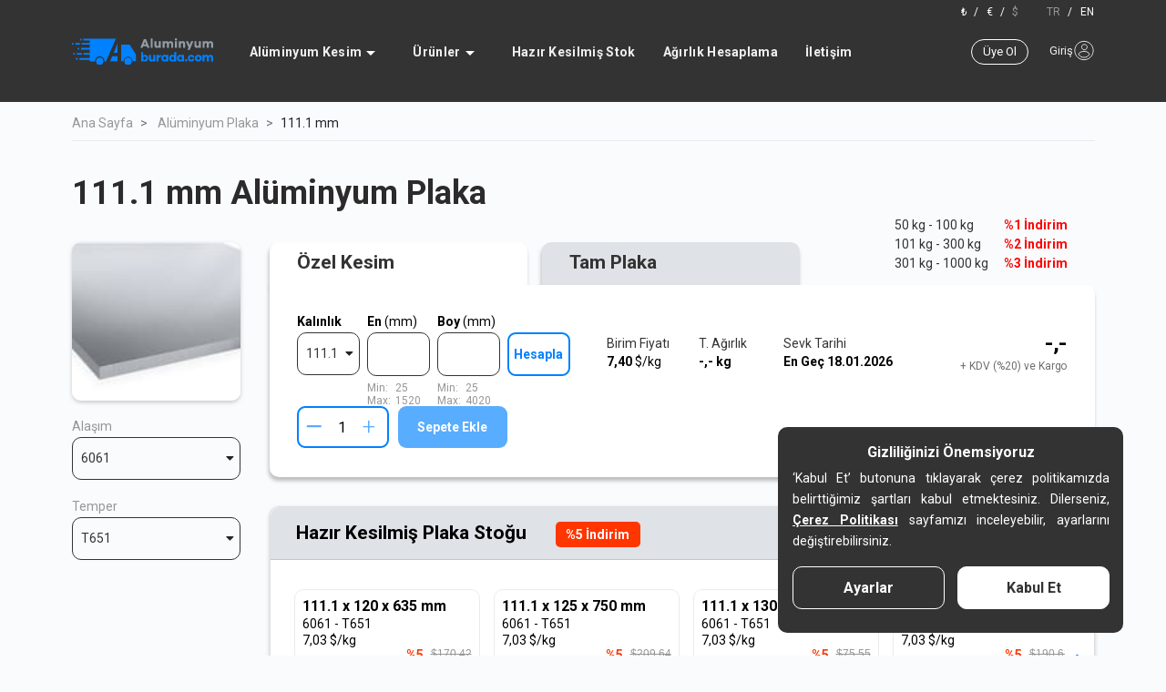

--- FILE ---
content_type: text/html; charset=utf-8
request_url: https://aluminyumburada.com/aluminyum-plaka-hadde/6061-T651-111,1mm
body_size: 16267
content:





<!DOCTYPE html>

<html lang="tr" dir="ltr">
<head>
    <meta charset="utf-8">
    <!-- Hreflang Tags -->
    <link rel="alternate" hreflang="x-default" href="https://aluminyumburada.com" />
    <link rel="alternate" hreflang="tr" href="https://aluminyumburada.com/aluminyum-plaka-hadde/6061-T651-111,1mm" />
    <link rel="alternate" hreflang="en" href="https:/en//en/aluminyumburada.com/en/en/aluminium-rolled-plate/en/6061-T651-111,1mm" />



    <meta name="viewport" content="width=device-width">
    <link rel="alternate" hreflang="tr-TR" href="https://aluminyumburada.com/aluminyum-plaka-hadde/6061-T651-111,1mm" />

            <link rel="canonical" href="https://aluminyumburada.com/aluminyum-plaka-hadde/6061-T651-111,1mm" />

    
        <meta name="description" content="Alaşımlı Al&#252;minyum Hadde Plaka">

        <meta name="keywords" content="Al&#252;minyum Plaka: 5083, 6082, 7075 Alaşım ">


    <title>111.1 mm Al&#252;minyum Plaka – EN AW 6061 - T651 | Al&#252;minyumburada</title>

    

    <link href="https://cdn.aluminyumburada.com/Content/plugins/bootstrap-4.4.1/css/bootstrap.min.css?v=639041725696257301" rel="stylesheet">

    <link href="https://cdn.aluminyumburada.com/Content/assets/css/site.min.css?v=639041725696257301" rel="stylesheet" />
    <link href="https://cdn.aluminyumburada.com/Content/plugins/fontawesome-5/css/all.min.css?v=639041725696257301" rel="stylesheet" />

    
    <link href="https://cdn.aluminyumburada.com/Content/assets/css/complete-stock-prices.min.css?v=639041725696257301"
        rel="stylesheet" />
    <link
        href="https://cdn.aluminyumburada.com/Content/plugins/owl.carousel/css/owl.carousel.min.css?v=639041725696257301"
        rel="stylesheet" />
    <link
        href="https://cdn.aluminyumburada.com/Content/plugins/owl.carousel/css/owl.theme.default.min.css?v=639041725696257301"
        rel="stylesheet" />


    <link fetchpriority="high" rel="icon" type="image/png" href="https://cdn.aluminyumburada.com/Content/images/favicon/aluminyumburada favicon.png" />

    <link rel="preconnect" href="https://fonts.gstatic.com">
    <link href="https://fonts.googleapis.com/css2?family=Roboto:wght@100;300;400;500;700;900&display=swap" rel="stylesheet">

    <script src="https://cdn.aluminyumburada.com/Content/plugins/js/js.cookie.min.js"></script>
    <script>
        function loadGoogle() {
            (function (w, d, s, l, i) {
                w[l] = w[l] || []; w[l].push({
                    'gtm.start':
                        new Date().getTime(), event: 'gtm.js'
                }); var f = d.getElementsByTagName(s)[0],
                    j = d.createElement(s), dl = l != 'dataLayer' ? '&l=' + l : ''; j.async = true; j.src =
                        'https://www.googletagmanager.com/gtm.js?id=' + i + dl; f.parentNode.insertBefore(j, f);
            })(window, document, 'script', 'dataLayer', 'GTM-5HHPTXC');
        }
    </script>

</head>
<body>


    

<header>

    <div class="header-box">

        <div class="w-100 text-right d-flex justify-content-end">
            <div class="currency-box pr-30">
                <a data-currency-id="2">
                    <span>₺</span>
                </a>
                <span class="px-1">/</span>
                <a data-currency-id="3">
                    <span>€</span>
                </a>
                <span class="px-1">/</span>
                <a data-currency-id="1">
                    <span>$</span>
                </a>
            </div>
            <div class="language-box">
                <a data-lang-id="2">
                    <span>TR</span>
                </a>
                <span class="px-1">/</span>
                <a data-lang-id="1">
                    <span>EN</span>
                </a>
            </div>
        </div>

        <nav class="navbar navbar-expand-lg navbar-desktop">

            <button class="navbar-toggler" type="button" data-toggle="collapse" data-target="#menu" aria-controls="menu"
                aria-expanded="false" aria-label="Toggle navigation">
                <div class="sprite-img">
                    <div class="sprite-img-menu"></div>
                </div>
            </button>

            <a class="navbar-brand" href="/">
                <img class="img-fluid" loading="lazy"
                    src="https://cdn.aluminyumburada.com/Content/images/logos/Aluminyumburada_logo.svg"
                    alt="aluminyumburada.com logo" />
            </a>

            <ul class="navbar-nav mr-auto mt-2 mt-lg-0">
                <li class="nav-item drop-down">
                    <a class="nav-link" href="javascript:void(0)"> <span> Al&#252;minyum Kesim</span>
                        <div class="icon"></div>
                    </a>

                    <ul class="child-ul collapse">
                        <li><a href="/aluminyum-kesim">
                                Al&#252;minyum Ebatlama</a></li>
                        <li><a href="/sujeti-kesim"> Su Jeti Kesim</a></li>
                        <li><a href="/cnc-kesim"> CNC Kesim </a></li>
                        <li><a href="/aluminyum-kesim"> Rulodan Boy Kesim </a></li>
                    </ul>

                </li>
                <li class="nav-item drop-down">
                    <a class="nav-link" href="javascript:void(0)"><span> &#220;r&#252;nler</span>
                        <div class="icon"></div>
                    </a>

                    <ul class="child-ul collapse" section="landing-category-links">
                    </ul>
                </li>
                <li class="nav-item">
                    <a class="nav-link js-precut-link" href="javascript:void(0)"> Hazır Kesilmiş Stok</a>
                </li>
                <li class="nav-item">
                    <a class="nav-link " href="/aluminyum-agirlik-hesaplama"> Ağırlık Hesaplama</a>
                </li>
                <li class="nav-item nav-last">
                    <a class="nav-link " href="/iletisim"> İletişim</a>
                </li>
            </ul>


            <div class="d-flex">

                    <a href="/uye-ol" class="register-btn">
                        &#220;ye Ol
                    </a>
                    <div class="my-account-text">
                        <a href="/giris">
                            <span> Giriş</span>
                            <img class="sprite-img-user" src="/Content/images/user.svg" alt="user" />
                        </a>
                    </div>
            </div>

        </nav>

        <div class="navbar-mobile collapse">

            <div class="navbar navbar-expand-lg d-flex justify-content-between nav-buttons">
                <div class="sprite-img">
                    <div class="sprite-img-close-icon navbar-mobile-close-btn"></div>
                </div>

                <a href="/sepetim" class="my-basket text-right">
                    <img class="sprite-img-basket" src="/Content/images/basket.svg" alt="basket" />
                    <div class="item-count"> 0</div>
                </a>
            </div>

            <ul>
                <li class="parent-ul">
                    <a class="arrow-down" href="javascript:void(0)">
                        <div class="name"> Al&#252;minyum Kesim</div>

                        <div class="sprite-img">
                            <div class="sprite-img-bottom-arrow"></div>
                        </div>
                    </a>

                    <ul class="child-ul collapse">
                        <li> <a href="/aluminyum-kesim" "> Al&#252;minyum Ebatlama</a></li>
                        <li> <a href=" /sujeti-kesim"> Su Jeti Kesim</a>
                        </li>
                        <li> <a href="/cnc-kesim"> CNC Kesim</a></li>
                        <li> <a href="/aluminyum-kesim"> Rulodan Boy Kesim</a></li>
                    </ul>
                </li>
                <li class="parent-ul">
                    <a class="arrow-down" href="javascript:void(0)">
                        <div class="name"> &#220;r&#252;nler</div>
                        <div class="sprite-img">
                            <div class="sprite-img-bottom-arrow"></div>
                        </div>
                    </a>

                    <ul class="child-ul collapse" section="landing-category-links">
                    </ul>
                </li>

                <li>
                    <a class="arrow-down js-precut-link" href="javascript:void(0)">
                        <div class="name"> Hazır Kesilmiş Stok</div>
                    </a>
                </li>

                <li>
                    <a class="arrow-down" href="/aluminyum-agirlik-hesaplama">
                        <div class="name"> Ağırlık Hesaplama</div>
                    </a>
                </li>

                <li>
                    <a class="arrow-down" href="/iletisim">
                        <div class="name"> İletişim</div>
                    </a>
                </li>
            </ul>

            <div class="button-box">
                <div class="account-buttons">

                        <div class="my-account-text">
                            <a href="/uye-ol" class="register-btn">
                                        &#220;ye Ol
                            </a>

                            <a href="/giris" class="login-btn">
                                <span> Giriş</span>
                                        
                                <img class="sprite-img-user" src="/Content/images/user.svg" alt="user" />

                            </a>
                        </div>

                </div>

                <div class="language-box">
                    <span><a data-lang-id="2">TR</a></span>
                    <span class="px-2">/</span>
                    <span><a data-lang-id="1">EN</a></span>
                </div>

            </div>

            <div class="currency-box">
                <a data-currency-id="2">
                    <span>₺</span>
                </a>
                <span class="px-2">/</span>
                <a data-currency-id="3">
                    <span>€</span>
                </a>
                <span class="px-2">/</span>
                <a data-currency-id="1">
                    <span>$</span>
                </a>
            </div>
        </div>


        <div class="header-mini-basket d-none">
            

<style>
    .payment-button-info h6,
    span {
        margin: unset !important;
    }

    .payment-button-info h6 {
        font-family: Roboto;
        font-size: 12px;
    }

    .payment-button-info span {
        height: 31px;
        font-family: Helvetica;
        font-size: 14px;
        font-weight: bold;
    }

    .btn-altek {
        padding: 10px 20px;
    }
</style>



<div class="basket-box ">

    <div class="basket-inner">

        <div class="basket-header-box">
            <div class="text">
                <span class="title-basket-summary">Sipariş &#214;zeti</span>
                <span class="title-my-basket">Sepetim</span>
            </div>
            <img class="basket-closer js-basket-closer" src="/Content/images/times_blue.png" alt=kapat />
        </div>

        <hr class="title-hr" />

            <div class="js-basket-stock-item-template d-none">
                

<div class="stock-item js-stock-item update mini-basket" data-id="{js-id}" data-unique-id="{js-unique-id}">

    <h3>{js-name}</h3>

    <div class="d-flex stock-item-details">

        <div class="stock-measure-box readonly">
            <div class="measure-values">
                <div class="measure-value">
                    <span class="text">{js-alloy-temper} </span>
                </div>
                <div class="measure-value">
                    <span class="text">{js-size}</span>
                </div>
            </div>
        </div>

        <div class="stock-price-box-readonly readonly">
            <div class="count">
                Adet: {js-count}
            </div>

            <div class="total-readonly">
                {js-price}
            </div>
        </div>

        <div class="stock-measure-box editable">
            <div class="measure-values">
                <div class="measure-value">
                    <span class="text">{js-alloy-temper} </span>
                </div>
                <div class="measure-value">
                    <span class="text"> {js-size}</span>
                </div>
                <div class="measure-value">
                    <span class="text">{js-kiloValue} kg</span>
                </div>
                <div class="measure-value">
                    <span class="text">{js-unitPrice} {js-currency}/kg</span>
                </div>
                <div class="measure-name part-description-mobile">
                    <span class="text"><span class="add-part-number-text">Par&#231;a Notu</span>&nbsp;<span
                            class="part-number-img  js-part-description"><img width="15" hesight="15"
                                src="/Content/images/edit-part-number.svg" alt="edit" /></span><span
                            class="js-part-number d-none">{js-part-number}</span><span
                            class="js-part-number-not-necessarily">&nbsp;(Şart Değil)</span></span>
                </div>
            </div>
        </div>

        <div class="stock-price-box editable">

            <div class="totals">
                <div class="total-omitted js-total-real-price d-none">
                    {js-realPrice}
                </div>
                <div class="total">
                    {js-price}
                </div>
            </div>

            <div class="footer-box">
                


<div class="basket-btns-box text-center">
    <div class="btn-count hide-label" data-method="altekJS.altekCart.updateToBasket" data-method-remove="altekJS.altekCart.removeFromBasket">
                <div class="whole-btns js-default-view d-none">
                    <button type="button" class="btn btn-number garbage js-delete-from-basket ">
                        <img src="https://cdn.aluminyumburada.com/Content/images/garbage.svg" alt="delete" />
                    </button>
                    <div class="box min-max-box">
                        <label class="center" for="count" data-text="" data-min-text="Min Adet:"
                            data-max-text="Max Adet:">
                            
                            <span class="js-min-max-text"></span>
                            <span class="js-min-max-value min-max-value"></span>
                        </label>

                        <button type="button" class="btn btn-number minus passive">
                            <i class="fa fa-minus iconify minused"></i>
                        </button>
                        <div class="text">
                            <input type="text" class="form-control" value="{js-count}" min="1" max="100000000000" />
                        </div>
                        <button type="button" class="btn btn-number plus ">
                            <i class="iconify">+</i>
                        </button>
                    </div>
                </div>
                <div class="whole-btns js-one-stock-view d-none">
                    <button type="button" class="btn btn-number garbage js-delete-from-basket ">
                        <img src="https://cdn.aluminyumburada.com/Content/images/garbage.svg" alt="delete" />
                    </button>

                    <div class="one-amount-stock-box">
                        <span class="bold">1&nbsp;</span>Adet Kaldı
                    </div>
                </div>
    </div>
    <button type="button" class="btn btn-block btn-lg-block add-to-basket js-add-to-basket d-none">
        Sepete Ekle
    </button>
</div>
            </div>

        </div>
    </div>
    <br />

    <hr />
</div>
            </div>
            <div class="js-readonly-basket-stock-item-template d-none">
                

<div class="stock-item js-stock-item update mini-basket" data-id="{js-id}" data-unique-id="{js-unique-id}">

    <h3>{js-name}</h3>

    <div class="d-flex stock-item-details class">

        <div class="stock-measure-box readonly">
            <div class="measure-values">
                <div class="measure-value">
                    <span class="text">{js-alloy-temper} </span>
                </div>
                <div class="measure-value">
                    <span class="text">{js-size}</span>
                </div>
            </div>
        </div>

        <div class="stock-price-box-readonly readonly">
            <div class="count">
                Adet: {js-count}
            </div>

            <div class="total-readonly">
                {js-price}
            </div>
        </div>

        <div class="stock-measure-box editable">
            <div class="measure-values">
                <div class="measure-value">
                    <span class="text">{js-alloy-temper} </span>
                </div>
                <div class="measure-value">
                    <span class="text"> {js-size}</span>
                </div>
                <div class="measure-value">
                    <span class="text">{js-kiloValue} kg</span>
                </div>
                <div class="measure-value">
                    <span class="text">{js-unitPrice} {js-currency}/kg</span>
                </div>
                <div class="measure-name part-description-mobile">
                    <span class="text"><span class="add-part-number-text">Par&#231;a Notu</span>&nbsp;<span
                            class="part-number-img  js-part-description"><img width="15" hesight="15"
                                src="/Content/images/edit-part-number.svg" alt="edit" /></span><span
                            class="js-part-number d-none">{js-part-number}</span><span
                            class="js-part-number-not-necessarily">&nbsp;(Şart Değil)</span></span>
                </div>
            </div>
        </div>

        <div class="stock-price-box editable">

            <div class="totals">
                <div class="total-omitted js-total-real-price d-none">
                    {js-realPrice}
                </div>
                <div class="total">
                    {js-price}
                </div>
            </div>

            <div class="footer-box">
                


<div class="basket-btns-box text-center">
    <div class="btn-count hide-label" data-method="altekJS.altekCart.updateToBasket" data-method-remove="altekJS.altekCart.removeFromBasket">
                <div class="whole-btns js-default-view d-none">
                    <button type="button" class="btn btn-number garbage js-delete-from-basket ">
                        <img src="https://cdn.aluminyumburada.com/Content/images/garbage.svg" alt="delete" />
                    </button>
                    <div class="box min-max-box">
                        <label class="center" for="count" data-text="" data-min-text="Min Adet:"
                            data-max-text="Max Adet:">
                            
                            <span class="js-min-max-text"></span>
                            <span class="js-min-max-value min-max-value"></span>
                        </label>

                        <button type="button" class="btn btn-number minus passive">
                            <i class="fa fa-minus iconify minused"></i>
                        </button>
                        <div class="text">
                            <input type="text" class="form-control" value="{js-count}" min="1" max="100000000000" />
                        </div>
                        <button type="button" class="btn btn-number plus ">
                            <i class="iconify">+</i>
                        </button>
                    </div>
                </div>
                <div class="whole-btns js-one-stock-view d-none">
                    <button type="button" class="btn btn-number garbage js-delete-from-basket ">
                        <img src="https://cdn.aluminyumburada.com/Content/images/garbage.svg" alt="delete" />
                    </button>

                    <div class="one-amount-stock-box">
                        <span class="bold">1&nbsp;</span>Adet Kaldı
                    </div>
                </div>
    </div>
    <button type="button" class="btn btn-block btn-lg-block add-to-basket js-add-to-basket d-none">
        Sepete Ekle
    </button>
</div>
            </div>

        </div>
    </div>
    <br />

    <hr />
</div>
            </div>

        <div class="stocks"></div>

        <div class="calculate-loading d-none">...</div>

        <div class="calculation-price">

            <div class="total-cargo-box">
                <div class="key-value-box">
                    <div class="key-values">
                        <div class="key">Toplam kg</div>
                        <div class="value js-kg-value">166.81 kg</div>
                    </div>
                    
                    <div class="key-values">
                        <div class="key">

                                <span>T&#252;rkiye i&#231;i </span>
                                <span class="js-threshhold-kiloValue">--</span>
                                <span>
                                    kg ve &#252;st&#252;
                                    kargo
                                </span>
                                <span class="free"> BEDAVA!</span>

                        </div>
                    </div>

                    <div class="progress js-cargo-price-bar" style="height: 8px;">
                        <div class="progress-bar bg-success" role="progressbar" style="width: 0;" aria-valuenow="25"
                             aria-valuemin="0" aria-valuemax="100"></div>
                    </div>
                </div>

                
            </div>

            <hr class="total-cargo-box-hr" />

            <div class="total-price-box">
                <div class="key-value-box">
                    <div class="key-values discount position-relative">
                        
                        <div class="key">
                            İndirim

                            <!-- <span class="js-discount-value">%0,00</span> -->
                            <!-- <span class="d-inline-block tooltip-container">
                                <div class="tooltip-custom orange js-discount-cloud-tooltip d-none" data-viewName="discount">

        <div class="arrow"></div>
        <div class="tooltip-inner">

    <div class="tooltip-discounts">

        <div class="key-value-box js-total-k-product-discount-box">
            <div class="key"> Hazır Stok İndirimi</div>
            <div class="value"> -%<span class="js-total-k-product-discount"></span> İndirim!</div>
        </div>

        <div class="key-value-box js-total-stock-discount-box">
            <div class="key"> &#220;r&#252;n İndirimi</div>
            <div class="value"> -%<span class="js-total-stock-discount"></span> İndirim!</div>
        </div>

        <div class="key-value-box js-total-amount-discount-box">
            <div class="key"> Miktar indirimi</div>
            <div class="value"> -%<span class="js-total-amount-discount"></span> İndirim!</div>
        </div>
    </div>
        </div>
    </div>

                                <img src="~/Content/images/opsticle.svg" class="info-cloud js-discount-cloud" />
                            </span> -->
                        </div>
                        <div class="value js-discounted-value">-$0,00</div>
                    </div>
                    <div class="key-values">
                        <div class="key">Toplam</div>
                        <div class="value js-stock-prices-value">$0,00 </div>
                    </div>
                    <div class="key-values pallet position-relative">
                            <div class="tooltip-custom pallette js-pallet-cloud-tooltip d-none" data-viewName="pallet">

        <div class="arrow"></div>
        <div class="tooltip-inner">

                    <div class="tooltip-pallette">
                        <div>5 mm ve altı tam levha / sac malzemeler</div>
                        <div>yolda zedelenmeye karşı paletlenmektedir.</div>
                        <div>1 Palet max 50 adet levha taşımaktadır.</div>
                        <div></div>
                    </div>
        </div>
    </div>

                        <div class="key">
                            Palet &#220;creti
                            <span class="d-inline-block">
                                <img src="/Content/images/opsticle.svg" alt="info"
                                     class="info-cloud js-pallet-cloud" />
                            </span>
                        </div>
                        <div class="value js-pallet-prices-value">$0,00 </div>
                    </div>
                    <div class="key-values position-relative">
                            <div class="tooltip-custom vat js-vat-cloud-tooltip d-none" data-viewName="vat">

        <div class="arrow"></div>
        <div class="tooltip-inner">

                    <div class="tooltip-vat">
                        <div>Yurtdışı siparişlerde </div>
                        <div>KDV alınmamaktadır.</div>
                    </div>
        </div>
    </div>

                        <div class="key">
                            KDV
                            <span class="d-inline-block">
                                <img src="/Content/images/opsticle.svg" alt="info" class="info-cloud js-vat-cloud" />
                            </span>
                        </div>
                        <div class="value js-vat-value">$0,00</div>
                    </div>
                    <div class="key-values">
                        <div class="key">Ara Toplam</div>
                        <div class="value js-stock-prices-vat-value">$0,00</div>
                    </div>
                    <div class="key-values position-relative">
                            <div class="tooltip-custom cargo js-cargo-cloud-tooltip d-none" data-viewName="cargo">

        <div class="arrow"></div>
        <div class="tooltip-inner">

                    <div class="tooltip-cargo">
                        <div>Kargo ve teslim s&#252;releri </div>
                        <div>teslimat adresine g&#246;re</div>
                        <div>hesaplanmaktadır.</div>
                    </div>
        </div>
    </div>

                        <div class="key">
                            Kargo
                            <span class="d-inline-block">
                                <img src="/Content/images/opsticle.svg" alt="info" class="info-cloud js-cargo-cloud" />
                            </span>
                        </div>
                        <div class="value js-cargo-price-value">$</div>
                    </div>
                </div>

                
            </div>

            <hr />

            <div class="overal-price-box">

                <div class="key-value-box">
                    <div class="key-values bold">
                        <div class="key">Genel Toplam</div>
                        <div class="value js-total-price-value">$0,00</div>
                    </div>
                </div>
            </div>


        </div>

    </div>


    <div class="btn-box">

        <div class="menu-btns">
                <a href="/giris"
                   class="btn btn-block btn-lg-block btn-altek js-goto-delivery">Alışverişi Tamamla</a>
                <a href="/sepetim"
                   class="btn btn-block btn-lg-block btn-altek outline">Sepeti İncele</a>
        </div>

        <div class="cart-btns">
                <a href="/giris" class="btn btn-block btn-lg-block btn-altek js-goto-delivery">
                    Teslimat
                </a>
                <a href="javascript:void(0)" class="btn btn-block btn-lg-block btn-altek outline js-move-button"
                   data-section="back">
                    <span> Geri</span>
                </a>
        </div>

        <div class="delivery-btns">
            <a href="javascript:void(0)" class="btn btn-block btn-lg-block btn-altek js-move-button"
               data-section="payment">
                <div class="payment-btn-info">
                    <div class="payment-button-info">
                        <h6>Toplam</h6>
                        <span class="js-total-price-value"></span>
                    </div>
                    <div class="payment-btn">
                        <span>&#214;deme</span>
                    </div>
                    <div class="payment-cart-img">
                        <span class="my-basket text-right js-basket-opener">
                            <img class="sprite-img-basket" src="/Content/images/basket.svg" alt="basket" />
                            <div class="item-count d-none">0</div>
                        </span>
                    </div>
                </div>
            </a>
        </div>

        <div class="payment-btns">
            <a href="javascript:void(0)" class="btn btn-block btn-lg-block btn-altek js-form-submit-button disabled"
               data-loading="Sipariş Alınıyor">
                <div class="payment-btn-info">
                    <div class="payment-button-info">
                        <h6>Toplam</h6>
                        <span class="js-total-price-value"></span>
                    </div>
                    <div class="payment-btn">
                        <span>&#214;deme</span>
                    </div>
                    <div class="payment-cart-img">
                        <span class="my-basket text-right js-basket-opener">
                            <img class="sprite-img-basket" src="/Content/images/basket.svg" alt="basket" />
                            <div class="item-count d-none">0</div>
                        </span>
                    </div>
                </div>
            </a>
            
        </div>

        <div class="invoice-btns">
            <a href="/" class="btn btn-block btn-lg-block btn-altek">Ana Sayfa</a>
        </div>

    </div>

</div>

<!--@{
    bool loadTemplates = ViewData["LoadTemplates"] == null ? true : (bool)ViewData["LoadTemplates"];

    string basketBoxClasses = ViewData["BasketBoxClasses"] == null ? "" : (string)ViewData["BasketBoxClasses"];

    string clientCurrency = ViewBag.ClientCurrency;
}

@helper RenderTooltip(string classNames, string viewName)
{
    <div class="tooltip-custom @classNames d-none" data-viewName="@viewName">

        <div class="arrow"></div>
        <div class="tooltip-inner">

            @switch (viewName)
            {
                case "discount":
                    @RenderDiscountTooltip()
                    break;
                case "vat":
                    <div class="tooltip-vat">
                        <div>Yurtdışı siparişlerde </div>
                        <div>KDV alınmamaktadır.</div>
                    </div>
                    break;
                case "cargo":
                    <div class="tooltip-cargo">
                        <div>Kargo ve teslim süreleri teslimat  </div>
                        <div>adresine göre hesaplanmaktadır.</div>
                    </div>
                    break;
                default:
                    break;
            }
        </div>
    </div>
}

@helper RenderDiscountTooltip()
{
    <div class="tooltip-discounts">

        <div class="key-value-box js-total-k-product-discount-box">
            <div class="key"> Hazır Stok İndirimi</div>
            <div class="value"> -%<span class="js-total-k-product-discount"></span> İndirim!</div>
        </div>

        <div class="key-value-box js-total-stock-discount-box">
            <div class="key"> Ürün İndirimi</div>
            <div class="value"> -%<span class="js-total-stock-discount"></span> İndirim!</div>
        </div>

        <div class="key-value-box js-total-amount-discount-box">
            <div class="key"> Miktarsal İndirim</div>
            <div class="value"> -%<span class="js-total-amount-discount"></span> İndirim!</div>
        </div>
    </div>
}

<div class="basket-box ">

    <div class="basket-inner">

    </div>
    <div class="basket-header-box">
        <div class="text">
            <span class="title-basket-summary">Sepet Özeti</span>
            <span class="title-my-basket">Sepetim</span>
        </div>
        <img class="basket-closer js-basket-closer" src="~/Content/images/times_blue.png" alt="basket_closer" />
    </div>

    <hr class="title-hr" />

                                            <div class="js-basket-stock-item-template d-none">
        

<div class="stock-item js-stock-item update mini-basket" data-id="{js-id}" data-unique-id="{js-unique-id}">

    <h3>{js-name}</h3>

    <div class="d-flex stock-item-details">

        <div class="stock-measure-box readonly">
            <div class="measure-values">
                <div class="measure-value">
                    <span class="text">{js-alloy-temper} </span>
                </div>
                <div class="measure-value">
                    <span class="text">{js-size}</span>
                </div>
            </div>
        </div>

        <div class="stock-price-box-readonly readonly">
            <div class="count">
                Adet: {js-count}
            </div>

            <div class="total-readonly">
                {js-price}
            </div>
        </div>

        <div class="stock-measure-box editable">
            <div class="measure-values">
                <div class="measure-value">
                    <span class="text">{js-alloy-temper} </span>
                </div>
                <div class="measure-value">
                    <span class="text"> {js-size}</span>
                </div>
                <div class="measure-value">
                    <span class="text">{js-kiloValue} kg</span>
                </div>
                <div class="measure-value">
                    <span class="text">{js-unitPrice} {js-currency}/kg</span>
                </div>
                <div class="measure-name part-description-mobile">
                    <span class="text"><span class="add-part-number-text">Par&#231;a Notu</span>&nbsp;<span
                            class="part-number-img  js-part-description"><img width="15" hesight="15"
                                src="/Content/images/edit-part-number.svg" alt="edit" /></span><span
                            class="js-part-number d-none">{js-part-number}</span><span
                            class="js-part-number-not-necessarily">&nbsp;(Şart Değil)</span></span>
                </div>
            </div>
        </div>

        <div class="stock-price-box editable">

            <div class="totals">
                <div class="total-omitted js-total-real-price d-none">
                    {js-realPrice}
                </div>
                <div class="total">
                    {js-price}
                </div>
            </div>

            <div class="footer-box">
                


<div class="basket-btns-box text-center">
    <div class="btn-count hide-label" data-method="altekJS.altekCart.updateToBasket" data-method-remove="altekJS.altekCart.removeFromBasket">
                <div class="whole-btns js-default-view d-none">
                    <button type="button" class="btn btn-number garbage js-delete-from-basket ">
                        <img src="https://cdn.aluminyumburada.com/Content/images/garbage.svg" alt="delete" />
                    </button>
                    <div class="box min-max-box">
                        <label class="center" for="count" data-text="" data-min-text="Min Adet:"
                            data-max-text="Max Adet:">
                            
                            <span class="js-min-max-text"></span>
                            <span class="js-min-max-value min-max-value"></span>
                        </label>

                        <button type="button" class="btn btn-number minus passive">
                            <i class="fa fa-minus iconify minused"></i>
                        </button>
                        <div class="text">
                            <input type="text" class="form-control" value="{js-count}" min="1" max="100000000000" />
                        </div>
                        <button type="button" class="btn btn-number plus ">
                            <i class="iconify">+</i>
                        </button>
                    </div>
                </div>
                <div class="whole-btns js-one-stock-view d-none">
                    <button type="button" class="btn btn-number garbage js-delete-from-basket ">
                        <img src="https://cdn.aluminyumburada.com/Content/images/garbage.svg" alt="delete" />
                    </button>

                    <div class="one-amount-stock-box">
                        <span class="bold">1&nbsp;</span>Adet Kaldı
                    </div>
                </div>
    </div>
    <button type="button" class="btn btn-block btn-lg-block add-to-basket js-add-to-basket d-none">
        Sepete Ekle
    </button>
</div>
            </div>

        </div>
    </div>
    <br />

    <hr />
</div>
                                            </div>
                                            <div class="js-readonly-basket-stock-item-template d-none">
        

<div class="stock-item js-stock-item update mini-basket" data-id="{js-id}" data-unique-id="{js-unique-id}">

    <h3>{js-name}</h3>

    <div class="d-flex stock-item-details class">

        <div class="stock-measure-box readonly">
            <div class="measure-values">
                <div class="measure-value">
                    <span class="text">{js-alloy-temper} </span>
                </div>
                <div class="measure-value">
                    <span class="text">{js-size}</span>
                </div>
            </div>
        </div>

        <div class="stock-price-box-readonly readonly">
            <div class="count">
                Adet: {js-count}
            </div>

            <div class="total-readonly">
                {js-price}
            </div>
        </div>

        <div class="stock-measure-box editable">
            <div class="measure-values">
                <div class="measure-value">
                    <span class="text">{js-alloy-temper} </span>
                </div>
                <div class="measure-value">
                    <span class="text"> {js-size}</span>
                </div>
                <div class="measure-value">
                    <span class="text">{js-kiloValue} kg</span>
                </div>
                <div class="measure-value">
                    <span class="text">{js-unitPrice} {js-currency}/kg</span>
                </div>
                <div class="measure-name part-description-mobile">
                    <span class="text"><span class="add-part-number-text">Par&#231;a Notu</span>&nbsp;<span
                            class="part-number-img  js-part-description"><img width="15" hesight="15"
                                src="/Content/images/edit-part-number.svg" alt="edit" /></span><span
                            class="js-part-number d-none">{js-part-number}</span><span
                            class="js-part-number-not-necessarily">&nbsp;(Şart Değil)</span></span>
                </div>
            </div>
        </div>

        <div class="stock-price-box editable">

            <div class="totals">
                <div class="total-omitted js-total-real-price d-none">
                    {js-realPrice}
                </div>
                <div class="total">
                    {js-price}
                </div>
            </div>

            <div class="footer-box">
                


<div class="basket-btns-box text-center">
    <div class="btn-count hide-label" data-method="altekJS.altekCart.updateToBasket" data-method-remove="altekJS.altekCart.removeFromBasket">
                <div class="whole-btns js-default-view d-none">
                    <button type="button" class="btn btn-number garbage js-delete-from-basket ">
                        <img src="https://cdn.aluminyumburada.com/Content/images/garbage.svg" alt="delete" />
                    </button>
                    <div class="box min-max-box">
                        <label class="center" for="count" data-text="" data-min-text="Min Adet:"
                            data-max-text="Max Adet:">
                            
                            <span class="js-min-max-text"></span>
                            <span class="js-min-max-value min-max-value"></span>
                        </label>

                        <button type="button" class="btn btn-number minus passive">
                            <i class="fa fa-minus iconify minused"></i>
                        </button>
                        <div class="text">
                            <input type="text" class="form-control" value="{js-count}" min="1" max="100000000000" />
                        </div>
                        <button type="button" class="btn btn-number plus ">
                            <i class="iconify">+</i>
                        </button>
                    </div>
                </div>
                <div class="whole-btns js-one-stock-view d-none">
                    <button type="button" class="btn btn-number garbage js-delete-from-basket ">
                        <img src="https://cdn.aluminyumburada.com/Content/images/garbage.svg" alt="delete" />
                    </button>

                    <div class="one-amount-stock-box">
                        <span class="bold">1&nbsp;</span>Adet Kaldı
                    </div>
                </div>
    </div>
    <button type="button" class="btn btn-block btn-lg-block add-to-basket js-add-to-basket d-none">
        Sepete Ekle
    </button>
</div>
            </div>

        </div>
    </div>
    <br />

    <hr />
</div>
                                            </div>

    <div class="stocks"></div>

    <div class="calculate-loading d-none">...</div>

    <div class="calculation-price">

        <div class="total-cargo-box d-none">
            <div class="key-value-box">
                <div class="key-values">
                    <div class="key">Toplam kg</div>
                    <div class="value js-kg-value">166.81 kg</div>
                </div>

                <div class="key-values">
                    <div class="key"><span class="js-threshhold-kiloValue">10</span> kg ve üzeri kargo <span class="free">BEDAVA!</span></div>
                </div>

                <div class="progress js-cargo-price-bar" style="height: 8px;">
                    <div class="progress-bar bg-success" role="progressbar" style="width: 0;" aria-valuenow="25" aria-valuemin="0" aria-valuemax="100"></div>
                </div>
            </div>-->

<!--</div>

<hr class="total-cargo-box-hr" />

<div class="total-price-box">
    <div class="key-value-box">

        <div class="key-values">
            <div class="key">Toplam</div>
            <div class="value js-stock-prices-value">$0,00 </div>
        </div>
        <div class="key-values discount position-relative">
            @RenderTooltip("orange js-discount-cloud-tooltip", "discount")
            <div class="key">
                İndirim

                <span class="js-discount-value">%0,00</span>

                <span class="d-inline-block">
                    <img src="~/Content/images/opsticle.svg" class="info-cloud js-discount-cloud" />
                </span>
            </div>
            <div class="value js-discounted-value">-$0,00</div>
        </div>
        <div class="key-values position-relative">
            @RenderTooltip("vat js-vat-cloud-tooltip", "vat")
            <div class="key">
                KDV
                <span class="d-inline-block">
                    <img src="~/Content/images/opsticle.svg" class="info-cloud js-vat-cloud" />
                </span>
            </div>
            <div class="value js-vat-value">$0,00</div>

        </div>
        <div class="key-values">
            <div class="key">Ara Toplam</div>
            <div class="value js-stock-prices-vat-value">$0,00</div>
        </div>
        <div class="key-values position-relative">
            @RenderTooltip("cargo js-cargo-cloud-tooltip", "cargo")
            <div class="key">
                Kargo
                <span class="d-inline-block">
                    <img src="~/Content/images/opsticle.svg" class="info-cloud js-cargo-cloud" />
                </span>
            </div>
            <div class="value js-cargo-price-value">$-,—</div>
        </div>
    </div>-->

<!--</div>

    <hr />

    <div class="overal-price-box">

        <div class="key-value-box">
            <div class="key-values bold">
                <div class="key">Genel Toplam</div>
                <div class="value js-total-price-value">$0,00</div>
            </div>
        </div>
    </div>


</div>

<div class="btn-box">

    <div class="menu-btns">
        @if (AccountHelper.IsAuthenticated())
        {
            <a href="/sepetim?t=d" class="btn btn-block btn-lg-block btn-altek js-goto-delivery">Alışverişi Tamamla</a>
            <a href="/sepetim" class="btn btn-block btn-lg-block btn-altek outline">Sepeti İncele</a>
        }
        else
        {
            <a href="/giris" class="btn btn-block btn-lg-block btn-altek js-goto-delivery">Alışverişi Tamamla</a>
            <a href="/sepetim" class="btn btn-block btn-lg-block btn-altek outline">Sepeti İncele</a>
        }
    </div>

    <div class="cart-btns">
        @if (AccountHelper.IsAuthenticated())
        {
            <button type="button" class="btn btn-block btn-lg-block btn-altek js-move-button" data-section="delivery">
Teslimat
            </button>
            <a href="javascript:void(0)" class="btn btn-block btn-lg-block btn-altek outline js-move-button" data-section="back">
                <span> Ürünlere Geri Dön</span>
            </a>
        }
        else
        {
            <a href="/giris" class="btn btn-block btn-lg-block btn-altek js-goto-delivery"> @Resource.DELIVERY</a>

            <a href="javascript:void(0)" class="btn btn-block btn-lg-block btn-altek outline js-move-button" data-section="back">
                <span> Ürünlere Geri Dön</span>
            </a>
        }
    </div>

    <div class="delivery-btns">
        <a href="javascript:void(0)" class="btn btn-block btn-lg-block btn-altek js-move-button" data-section="payment">Ödeme</a>-->

<!--</div>

<div class="payment-btns">
    <a href="javascript:void(0)" class="btn btn-block btn-lg-block btn-altek js-form-submit-button" data-loading="@Resource.RECEIVING_ORDER">Satın Al</a>-->

<!--</div>

        <div class="invoice-btns">
            <a href="/" class="btn btn-block btn-lg-block btn-altek">@Resource.HOME_PAGE</a>
        </div>

    </div>

</div>-->

        </div>
    </div>


</header>


    

    <div class="shadow-before-basket d-none"></div>

    <main>
        






<div class="main-box section-stock-prices">

    <div class="breadcrumb-box">
        <ol class="breadcrumb">
            <li class="breadcrumb-item">
                <a href="/" class="breadcrumb_text"> Ana Sayfa</a>
            </li>
            <li class="breadcrumb-item" aria-current="page">
                <a href="/aluminyum-plaka-hadde" class="breadcrumb_text"> Al&#252;minyum Plaka</a>
            </li>
            <li class="breadcrumb-item"></li>
            <a href="/aluminyum-plaka-hadde/6061-T651-111,1mm" class="breadcrumb_text text-black">111.1 mm</a>
        </ol>
    </div>

    <hr class="hr-l" />

    <h1 class="header desktop">111.1 mm Al&#252;minyum Plaka</h1>
    

    <div class="bars">
        <div class="left-bar">

            <div class="img-box">
                <img class="stock-img"
                    src="https://aluminyumburada.com/Content/images/categories/plaka/174d269f-3cbb-4847-ba22-1efeba072d2b.jpg?v=639041725696257301"
                    onerror="this.src = 'https://cdn.aluminyumburada.com/Content/images/notfound.png';"
                    alt="aluminium rolled plate" title="Al&#252;minyum Plaka">

                <h1 class="header mobile">
                    <span class="size">111.1 mm</span>
                    <span class="name">Al&#252;minyum Plaka</span>
                </h1>
            </div>

            <div class="filter-item d-none">
                <label> Alaşım</label>
                <div class="simple-select free init bg-blue-white" id="alloy-select" data-id="selected-alloy"
                    data-name="" data-value="6061" data-action="href"></div>
            </div>

            <div class="filter-item d-none">
                <label> Temper</label>
                <div class="simple-select free init bg-blue-white" id="temper-select" data-id="selected-temper"
                    data-name="" data-value="T651" data-action="href"></div>
            </div>

        </div>

        <div class="right-bar">

            <div class="section-nav position-relative">
                <div class="tab-shimming js-shimming js-tab-shimming">
                    

<div class="tab-shimming-box">

    <div class="up">

        <div class="filters ">
            <div class="filter shine"></div>
            <div class="filter shine"></div>
            <div class="filter shine"></div>
            <div class="filter shine"></div>
        </div>
        <div class="pricing">
            <div class="pricing-item shine"></div>
            <div class="pricing-item shine"></div>
            <div class="pricing-item shine"></div>
        </div>
        <div class="summary">
            <div class="summary-item short shine"></div>
            <div class="summary-item long shine"></div>
        </div>

    </div>


    <div class="down">
        <div class="btn-count shine"></div>
        <div class="btn-add shine"></div>
    </div>

</div>



                </div>
                <div class="table-box d-none mobile">

                    <div class="table-discount-template d-none">
                        <div class="item d-flex justify-content-between">
                            <div style="font-size: 14px;">{min} {currency} - {max} {currency}</div>

                                <div class="right" style="color: red; font-size: 14px; font-weight: bold;"> %{percentage}
                                    İndirim</div>
                        </div>
                    </div>

                    <div class="wrapper">
                        <h4> Miktarsal İndirimler</h4>
                    </div>
                </div>


                        <ul class="nav nav-tabs" id="calculationTab" role="tablist">
                            <li class="nav-item">
                                <a class="nav-link  active" id="special-cutting-tab" data-toggle="tab" href="#special-cutting"
                                    role="tab" aria-controls="special-cutting" aria-selected="true">
                                    <span class="mobile">
                                        &#214;zel Kesim
                                    </span>
                                    <span class="desktop">
                                        &#214;zel Kesim
                                    </span>
                                </a>
                            </li>
                            <li class="nav-item">
                                <a class="nav-link" id="t-cutting-tab" data-toggle="tab" href="#t-cutting" role="tab"
                                    aria-controls="t-cutting" aria-selected="false">
                                    Tam Plaka

                                </a>
                            </li>
                        </ul>
                        <div class="whitener">
                            <div class="table-box desktop">

                                <div class="table-discount-template d-none">
                                    <div class="item d-flex justify-content-between">
                                        <div style="font-size: 14px;">{min} {currency} - {max} {currency}</div>

                                            <div class="right" style="color: red; font-size: 14px; font-weight: bold;">
                                                %{percentage} İndirim</div>
                                    </div>
                                </div>

                                <div class="wrapper">
                                    <h4> Miktarsal İndirimler</h4>
                                </div>
                            </div>

                        </div>
                        <div class="tab-content calculationTabContent" id="calculationTabContent">

                            <div class="tab-pane fade show active js-stock-item kStock" id="special-cutting" role="tabpanel"
                                aria-labelledby="special-cutting-tab">
                                




    <div class="calculation-box cutten-filter-section s-filter-section">

        <div class="filters">
    <div class="filter-mini-item">
        <label> Kalınlık <span style="font-weight: normal;"></span></label>

            <div class="simple-select init Thickness-select disabled"
                 data-id="special-filter-Thickness"
                 data-name="Thickness"
                 data-value="111.1"
                 data-action="href">

            </div>
    </div>
    <div class="filter-mini-item">
        <label> En  <span style="font-weight: normal;">(mm)</span></label>

            <input class="form-control simple-input numeric Diameter-input" value=""
                   data-name="Diameter"
                   data-changer="stockPrices.sStock.Diameter"
                   data-min="25"
                   data-max="1520"
                   placeholder=""
                   inputmode="decimal" />
            <div class="filter-limit-box ">
                <div class="filter-limit-item">
                    <div class="filter-limit-value">
                        Min:
                    </div>
                    <div class="filter-limit-value">
                        Max:
                    </div>
                </div>

                <div class="filter-limit-item">
                    <div class="filter-limit-value">
                        25
                    </div>
                    <div class="filter-limit-value">
                        1520
                    </div>
                </div>
            </div>
    </div>
    <div class="filter-mini-item">
        <label> Boy  <span style="font-weight: normal;">(mm)</span></label>

            <input class="form-control simple-input numeric AngleSize-input" value=""
                   data-name="AngleSize"
                   data-changer="stockPrices.sStock.AngleSize"
                   data-min="25"
                   data-max="4020"
                   placeholder=""
                   inputmode="decimal" />
            <div class="filter-limit-box ">
                <div class="filter-limit-item">
                    <div class="filter-limit-value">
                        Min:
                    </div>
                    <div class="filter-limit-value">
                        Max:
                    </div>
                </div>

                <div class="filter-limit-item">
                    <div class="filter-limit-value">
                        25
                    </div>
                    <div class="filter-limit-value">
                        4020
                    </div>
                </div>
            </div>
    </div>

            <div class="filter-mini-item">
                <label> </label>
                <button type="button" class="btn btn-calculate js-specialCuttingCalculation" data-loaded="Hesapla" data-loading="">
                    Hesapla
                </button>
            </div>
        </div>

        <div class="key-values">
            <div class="key-value-box">
                <div class="key">
                    Birim Fiyatı
                </div>
                <div class="value">
                    <span class="js-s-realunit-price" >-,-</span> <a class="js-real-currency">$/kg</a>
                </div>
                <div class="value d-none">
                    <span class="js-s-unit-price d-none">-,-</span><a class="js-unit-currency">$/kg</a>
                </div>
                
            </div>

            <div class="key-value-box limited">
                <div class="key">
                    T. Ağırlık
                </div>
                <div class="value">
                    <span class="js-s-kilo-value">-,-</span> kg
                </div>
            </div>

            <div class="key-value-box">
                <div class="key">
                    Sevk Tarihi
                </div>
                <div class="value">
                    En Ge&#231; <span class="js-shipping-date">--.--.----</span>
                </div>
            </div>
        </div>

        <div class="key-value-box free">

            <div class="red js-s-discount-box d-none"><img src="https://cdn.aluminyumburada.com/Content/images/social-icons/discount.svg" /> 
            <span class="js-s-discount"></span>% <span class="grey-row line js-s-discounted-price d-none"></span></div>
            
            <div class="key">
                <span class="js-s-price">$ -,-</span>
            </div>
            <div class="value">
                + KDV (%20) ve Kargo
            </div>
        </div>

        <div class="key-values horizontal">
            <div class="key-value-box">
                <div class="key">
                    Birim Fiyatı
                </div>
                <div class="key">
                    T. Ağırlık
                </div>
                <div class="key">
                    Sevk Tarihi
                </div>
            </div>

            <div class="key-value-box">
            <div class="value">
            <div class="values-mobile" >
            <span class="js-s-realunit-price">-,-</span> <a class="js-real-currency" >$/kg</a>
                    
                </div>
                <div class="values-mobile ">
                    <span class="js-s-unit-price d-none">-,-</span><a class="js-unit-currency d-none">$/kg</a>
                </div>
            </div>
                
                <div class="value">
                    <span class="js-s-kilo-value">-,-</span> kg
                </div>
                <div class="value" >
                    En Ge&#231; <span class="js-shipping-date">--.--.----</span>
                </div>
            </div>
        </div>


        <div class="no-product no-product-t d-none">

    <div class="no-product-box">
        <img class="" src="/Content/images/no-product-s.png" alt="kesim testeresi ikonu" />

        <p>
            Bu kalınlıkta &#246;zel kesim i&#231;in l&#252;tfen <br />
            <a href="/iletisim">iletişime</a> ge&#231;iniz..
        </p>
    </div>

</div>
    </div>
    <div class="footer-box">
        


<div class="basket-btns-box text-center">
    <div class="btn-count js-specialCutting-counter js-s-counter" data-method="sStockSelect" data-method-remove="">
                <div class="whole-btns">
                    <button type="button" class="btn btn-number garbage js-delete-from-basket d-none">
                        <img src="https://cdn.aluminyumburada.com/Content/images/garbage.svg" alt="delete" />
                    </button>
                    <div class="box">
                        
                        <button type="button" class="btn btn-number minus passive">
                            <i class="fa fa-minus iconify minused"></i>
                        </button>
                        <div class="text">
                            <input type="text" class="form-control" value="1" min="1" max="100000000000" />
                        </div>
                        <button type="button" class="btn btn-number plus">
                            <i class="iconify">+</i>
                        </button>
                    </div>
                </div>
    </div>
    <button type="button" class="btn btn-block btn-lg-block add-to-basket js-add-to-basket ">
        Sepete Ekle
    </button>
</div>
    </div>

                            </div>

                            <div class="tab-pane fade js-stock-item tStock" id="t-cutting" role="tabpanel"
                                aria-labelledby="t-cutting-tab">
                                


<div class="calculation-box t-filter-section">

    <div class="filters right">


                <div class="filter-mini-item">
                    <label> Kalınlık</label>
                    <div class="simple-select init Thickness-select disabled"
                         data-id="t-filter-Thickness"
                         data-name="Thickness"
                         data-column-name="Thickness"
                         data-changer="stockPrices.tStock"
                         data-value="111.1"
                         data-action="href"
                         data-method="tStockSelect">
                    </div>
                </div>
                <div class="filter-mini-item sticky-filter">
                    <label> En  x Boy </label>
                    <div class="simple-select init sticky MostDiameter,AngleSize-select disabled"
                         data-id="t-special-filter-MostDiameter,AngleSize"
                         data-name="Id"
                         data-changer="stockPrices.tStock"
                         data-sticky-name="MostDiameter,AngleSize"
                         data-value=""
                         data-action="method"
                         data-method="tStockSelect">
                        
                    </div>
                </div>
    </div>

    <div class="key-values">
        <div class="key-value-box">
            <div class="key">
                Birim Fiyatı
            </div>
            <div class="value">
            <div class="values1">
                <span class="js-t-realunit-price d-none" >-,-</span><span class="js-t-realunit-currency d-none"> $/kg </span>
            </div>
            <div class="values2">
                <span class="js-t-unit-price">-,-</span> <span class="js-t-unit-currency">$/kg</span>
            </div>
            </div>
        </div>

        <div class="key-value-box limited">
            <div class="key">
                T. Ağırlık
            </div>
            <div class="value">
                <span class="js-t-kilo-value">-,-</span> kg
            </div>
        </div>

        <div class="key-value-box">
            <div class="key">
                Sevk Tarihi
            </div>
            <div class="value">
                En Ge&#231; <span class="js-shipping-date">--.--.----</span>
            </div>
        </div>
    </div>

    <div class="key-value-box free">
        
        <div class="red js-t-discount-box d-none">
        <img class="discount-img" src="https://cdn.aluminyumburada.com/Content/images/social-icons/discount.svg" />
        <span class="js-t-discount"></span>% 
        <span class="grey-row line js-t-discounted-price d-none"></span>
        </div>
        <div class="key">
            <span class="js-t-price">$ -,-</span>
        </div>
        <div class="value">
            + KDV (%20) ve Kargo
        </div>
    </div>

    <div class="key-values horizontal">
        <div class="key-value-box">
            <div class="key">
                Birim Fiyatı
            </div>
            <div class="key">
                T. Ağırlık
            </div>
            <div class="key">
                Sevk Tarihi
            </div>
        </div>

        <div class="key-value-box">
            <div class="value">
            <div class="values1">
                <span class="js-t-realunit-price d-none" >-,-</span> <span class="js-t-realunit-currency d-none"> $/kg </span>
            </div>
            <div class="values2">
                <span class="js-t-unit-price">-,-</span> <span class="js-t-unit-currency">$/kg</span>
            </div>
            </div>
            <div class="value">
                <span class="js-t-kilo-value">-,-</span> kg
            </div>
            <div class="value">
                En Ge&#231; <span class="js-shipping-date">--.--.----</span>
            </div>
        </div>
    </div>


    

<div class="no-product no-product-t d-none">

    <div class="no-product-box">
        <img class="" src="/Content/images/no-product-t.png" alt="stock out" />

            <p>
                Bu kalınlıkta<span class="text-lowercase">Tam Plaka
</span> stoğu yoktur.
                <br />
                L&#252;tfen ekibimiz ile <a href="/iletisim">iletişime</a> ge&#231;iniz.
            </p>

    </div>

</div>
</div>

<div class="footer-box">
    


<div class="basket-btns-box text-center">
    <div class="btn-count js-t-counter" data-method="tStockSelect" data-method-remove="">
                <div class="whole-btns js-default-view d-none">
                    <button type="button" class="btn btn-number garbage js-delete-from-basket d-none">
                        <img src="https://cdn.aluminyumburada.com/Content/images/garbage.svg" alt="delete" />
                    </button>
                    <div class="box min-max-box">
                        <label class="center" for="count" data-text="" data-min-text="Min Adet:"
                            data-max-text="Max Adet:">
                            
                            <span class="js-min-max-text"></span>
                            <span class="js-min-max-value min-max-value"></span>
                        </label>

                        <button type="button" class="btn btn-number minus passive">
                            <i class="fa fa-minus iconify minused"></i>
                        </button>
                        <div class="text">
                            <input type="text" class="form-control" value="1" min="1" max="100000000000" />
                        </div>
                        <button type="button" class="btn btn-number plus ">
                            <i class="iconify">+</i>
                        </button>
                    </div>
                </div>
                <div class="whole-btns js-one-stock-view d-none">
                    <button type="button" class="btn btn-number garbage js-delete-from-basket d-none">
                        <img src="https://cdn.aluminyumburada.com/Content/images/garbage.svg" alt="delete" />
                    </button>

                    <div class="one-amount-stock-box">
                        <span class="bold">1&nbsp;</span>Adet Kaldı
                    </div>
                </div>
    </div>
    <button type="button" class="btn btn-block btn-lg-block add-to-basket js-add-to-basket ">
        Sepete Ekle
    </button>
</div>
</div>
                            </div>

                        </div>
            </div>

            <div class="section-slider position-relative pt-32">
                <div class="k-slider-box k-shimming shimming js-k-shimming">
                    <div class="k-shimming-box">
        <div class="k-slider-item shimming">
            <div class="shimming-top shine"></div>
            <div class="shimming-top shine"></div>
            <div class="shimming-top shine"></div>
            <div class="d-flex justify-content-end">
                <span class="red shimming-right shine"></span>
            </div>
            <div class="d-flex justify-content-end">
                <span class="price shimming-right shine"></span>
            </div>

            <div class="section-bts">
                <div class="down">
                    <div class="btn-count shine"></div>
                    <div class="btn-add shine"></div>
                </div>
            </div>
        </div>
        <div class="k-slider-item shimming">
            <div class="shimming-top shine"></div>
            <div class="shimming-top shine"></div>
            <div class="shimming-top shine"></div>
            <div class="d-flex justify-content-end">
                <span class="red shimming-right shine"></span>
            </div>
            <div class="d-flex justify-content-end">
                <span class="price shimming-right shine"></span>
            </div>

            <div class="section-bts">
                <div class="down">
                    <div class="btn-count shine"></div>
                    <div class="btn-add shine"></div>
                </div>
            </div>
        </div>
        <div class="k-slider-item shimming">
            <div class="shimming-top shine"></div>
            <div class="shimming-top shine"></div>
            <div class="shimming-top shine"></div>
            <div class="d-flex justify-content-end">
                <span class="red shimming-right shine"></span>
            </div>
            <div class="d-flex justify-content-end">
                <span class="price shimming-right shine"></span>
            </div>

            <div class="section-bts">
                <div class="down">
                    <div class="btn-count shine"></div>
                    <div class="btn-add shine"></div>
                </div>
            </div>
        </div>
        <div class="k-slider-item shimming">
            <div class="shimming-top shine"></div>
            <div class="shimming-top shine"></div>
            <div class="shimming-top shine"></div>
            <div class="d-flex justify-content-end">
                <span class="red shimming-right shine"></span>
            </div>
            <div class="d-flex justify-content-end">
                <span class="price shimming-right shine"></span>
            </div>

            <div class="section-bts">
                <div class="down">
                    <div class="btn-count shine"></div>
                    <div class="btn-add shine"></div>
                </div>
            </div>
        </div>
        <div class="k-slider-item shimming">
            <div class="shimming-top shine"></div>
            <div class="shimming-top shine"></div>
            <div class="shimming-top shine"></div>
            <div class="d-flex justify-content-end">
                <span class="red shimming-right shine"></span>
            </div>
            <div class="d-flex justify-content-end">
                <span class="price shimming-right shine"></span>
            </div>

            <div class="section-bts">
                <div class="down">
                    <div class="btn-count shine"></div>
                    <div class="btn-add shine"></div>
                </div>
            </div>
        </div>
</div>

                </div>

                <div class="card">
                    <div class="card-header d-flex justify-content-between">
                        <div class="d-flex justify-content-start header-info">
                            
                            <h5 class="k-section-header js-k-section-header">Hazır Kesilmiş
                                Plaka Stoğu</h5>

                                <div class="discount-box js-k-discount-box d-none">%<span class="js-k-discount"></span>
                                    İndirim</div>
                        </div>
                        <a href="/aluminyum-plaka-hadde/stok-fiyatlari"
                            class="check-all-stocks desktop">T&#252;m Stokları İncele</a>
                    </div>
                    <div class="card-body">

                        <div class="w-100 text-right check-all-stocks mobile">
                            <a href="/aluminyum-plaka-hadde/stok-fiyatlari"
                                class="card-title ">T&#252;m Stokları İncele</a>
                        </div>

                        <div class="w-100 slider-container">

                            <div class="no-k-message d-none">
                                Aradığınız kalınlıkta şu an kesilmiş stoğumuz bulunmamaktadır.
                            </div>
                            
<style>
.address-loader {
        position: relative;
        top: 80px;
        left: 50%;
        width:50px;
    }
</style>
<div class="address-loader ">
             <div class="spinner-border text-primary" role="status">
                  <span class="sr-only">Loading...</span>
              </div>
           </div>
<div class="k-slider-wrapper d-none">

    <div class="k-slider">
            
        <div class="cstm-sld-arr prev js-cstm-prev d-none">
            <span class="fa fa-chevron-right main-blue font-24"></span>
        </div>
        <div class="d-none k-slider-box-template">
            
            <div class="k-slider-item shimming js-stock-item add js-source-complete-kStocks" data-id="{js-id}">
             <label class="k-slider-closestsize d-none">En Yakın Hazır &#214;l&#231;&#252;</label>
                <div class="js-size">{js-size} mm</div>
                <div class="info js-alloy-temper">{js-alloy-temper}</div>
                <div class="info js-kiloValue">{js-kiloValue} $/kg </div>
                <div class="d-flex justify-content-end js-discount">

                        <span class="red mr-2">%{js-discount}</span>
                    <span class="grey-row line js-discounted-price">{js-discounted-price}</span>
                </div>
                <div class="d-flex justify-content-end">
                    <span class="price js-price">{js-price} </span>
                </div>

                <div class="section-bts">
                    


<div class="basket-btns-box text-center">
    <div class="btn-count " data-method="kStockUpdate" data-method-remove="">
                <div class="whole-btns js-default-view d-none">
                    <button type="button" class="btn btn-number garbage js-delete-from-basket d-none">
                        <img src="https://cdn.aluminyumburada.com/Content/images/garbage.svg" alt="delete" />
                    </button>
                    <div class="box min-max-box">
                        <label class="center" for="count" data-text="" data-min-text="Min Adet:"
                            data-max-text="Max Adet:">
                            
                            <span class="js-min-max-text"></span>
                            <span class="js-min-max-value min-max-value"></span>
                        </label>

                        <button type="button" class="btn btn-number minus passive">
                            <i class="fa fa-minus iconify minused"></i>
                        </button>
                        <div class="text">
                            <input type="text" class="form-control" value="{js-count}" min="1" max="100000000000" />
                        </div>
                        <button type="button" class="btn btn-number plus ">
                            <i class="iconify">+</i>
                        </button>
                    </div>
                </div>
                <div class="whole-btns js-one-stock-view d-none">
                    <button type="button" class="btn btn-number garbage js-delete-from-basket d-none">
                        <img src="https://cdn.aluminyumburada.com/Content/images/garbage.svg" alt="delete" />
                    </button>

                    <div class="one-amount-stock-box">
                        <span class="bold">1&nbsp;</span>Adet Kaldı
                    </div>
                </div>
    </div>
    <button type="button" class="btn btn-block btn-lg-block add-to-basket js-add-to-basket ">
        <div class="basket-plus"></div>
    </button>
</div>
                </div>
            </div>
        </div>

        <div class="js-k-slider k-items owl-carousel owl-theme"></div>


        <div class="cstm-sld-arr next js-cstm-next d-none">
            <span class="fa fa-chevron-right main-blue font-24"></span>
        </div>
    </div>
</div>

                        </div>

                    </div>
                </div>
            </div>

        </div>
    </div>

    


<div class="descriptions desktop">
    <ul class=" nav nav-pills mb-3" id="descriptions-tab" role="tablist">
        <li class="nav-item">
            <a class="nav-link active" id="descriptions-description-tab" data-toggle="pill" href="#descriptions-description" role="tab" aria-controls="descriptions-description" aria-selected="true">
                A&#231;ıklama
            </a>
        </li>
        <li class="nav-item d-none">
            <a class="nav-link" id="descriptions-campaigns-tab" data-toggle="pill" href="#descriptions-campaigns" role="tab" aria-controls="descriptions-campaigns" aria-selected="false">
                Kampanyalar <span class="cirle-box js-discount-count">0</span>
            </a>
        </li>
        <li class="nav-item">
            <a class="nav-link" id="descriptions-comments-tab" data-toggle="pill" href="#descriptions-comments" role="tab" aria-controls="descriptions-comments" aria-selected="false">
                Yorumlar (<span class="js-comment-count">0</span>)
            </a>
        </li>
        <li class="nav-item">
            <a class="nav-link" id="descriptions-install-tab" data-toggle="pill" href="#descriptions-install" role="tab" aria-controls="descriptions-install" aria-selected="false">
                Taksit Se&#231;enekleri
            </a>
        </li>
        <li class="nav-item">
            <a class="nav-link" id="descriptions-reject-tab" data-toggle="pill" href="#descriptions-reject" role="tab" aria-controls="descriptions-reject" aria-selected="false">
                İade Koşulları
            </a>
        </li>
    </ul>
    <div class="tab-content" id="descriptions-tabContent">
        <div class="tab-pane fade show active" id="descriptions-description" role="tabpanel" aria-labelledby="descriptions-description-tab">
            <div class="description-container">
                <h6 style="margin-left:0px;"><strong>Alüminyum Hadde Plaka</strong></h6><p><a href="https://aluminyumburada.com/blog?p=5083-alasim-aluminyum-ozellikleri">5083</a>, <a href="https://aluminyumburada.com/blog?p=5754-alasim-aluminyum-ozellikleri">5754</a> ve <a href="https://aluminyumburada.com/blog?p=en-aw-7075-aluminyum-ozellikleri">7075</a> alüminyum plakalarımızın fiziksel, mekanik ve kimyasal özellikleri için blog sayfalarını ziyaret edebilirsiniz.</p><p>&nbsp;</p><p>Boyutsal stabilitenin önemli olduğu kullanımlarda, <a href="https://aluminyumburada.com/aluminyum-plaka-dokum">5083 ve 7021 döküm plakaları</a> önermekteyiz. Kalıp sanayi, 3D yazıcı tabakaları ve makine sanayi için <a href="https://aluminyumburada.com/taslanmis-aluminyum-plaka">taşlanmış alüminyum plaka</a> sayfalarımızı inceleyiniz.</p><p>&nbsp;</p><p>Websitemizde bulunan kalınlıklar, bizim stok programımızdır. Hazır kesilmiş, indirimli hadde plaka stoklarımız incelemek için kesilmiş stok sayfamızı ziyaret ediniz.</p><p>&nbsp;</p><p style="margin-left:0px;">Websitemizde alüminyum plakalarımız teorik ağırlık (kg) dan ziyade adet üzerinden fiyatlandırılır. Eğer tam bir palet almak istiyorsanız, şirketimiz ile iletişime geçiniz. Açılmamış paletler kilogram üzerinden fiyatlandırılır.</p>
            </div>
        </div>

        

        <div class="tab-pane fade" id="descriptions-comments" role="tabpanel" aria-labelledby="descriptions-comments-tab">
            

<div class="comments-box js-comment-checker" data-issuerId="5" data-commentType="0"
    data-load="load">

    <div class="summary">

        <div class="left-section">

            <div class="img-box">
                <img loading="lazy" class="img-fluid" src="https://cdn.aluminyumburada.com/Content/images/categories/plaka/174d269f-3cbb-4847-ba22-1efeba072d2b.jpg"
                    onerror="this.src = 'https://cdn.aluminyumburada.com/Content/images/notfound.png';" alt="Al&#252;minyum Plaka"
                    title="Al&#252;minyum Plaka">
            </div>

            <div class="summary-box">
                <h3>Yorumlar</h3>
                <h2 class="js-overal-point">0.0</h2>

                <div class="vote-box">
                    <div class="star-box">
                        <img class="star-img off" loading="lazy" title="star-off"
                            src="https://cdn.aluminyumburada.com/Content/images/star/star-off.svg" />
                        <img class="star-img off" loading="lazy" title="star-off"
                            src="https://cdn.aluminyumburada.com/Content/images/star/star-off.svg" />
                        <img class="star-img off" loading="lazy" title="star-off"
                            src="https://cdn.aluminyumburada.com/Content/images/star/star-off.svg" />
                        <img class="star-img off" loading="lazy" title="star-off"
                            src="https://cdn.aluminyumburada.com/Content/images/star/star-off.svg" />
                        <img class="star-img off" loading="lazy" title="star-off"
                            src="https://cdn.aluminyumburada.com/Content/images/star/star-off.svg" />
                    </div>

                    <div class="comment-count">(<span class="js-comment-count">0</span> Yorum)</div>
                </div>
            </div>

        </div>

        <div class="right-section">
            <button class="btn btn-new-comment-oppener" type="button" data-toggle="modal"
                data-target=".bd-comment-modal-lg">
                <img src="https://cdn.aluminyumburada.com/Content/images/writing-icon.png" alt="edit" />
                <span>Yorum Ekle</span>
            </button>
        </div>
    </div>

    <div class="comment-template d-none">
        <div class="comment-box">
            <div class="sender">{name}</div>
            <div class="vote-field">
                <div class="star-box">
                    {stars}
                    
                </div>
                <div class="date-text">{date}</div>
            </div>

            <p>
                {description}
            </p>
        </div>
    </div>

    <div class="comments-list"></div>

</div>

<script>

</script>
        </div>

        <div class="tab-pane fade" id="descriptions-install" role="tabpanel" aria-labelledby="descriptions-install-tab">

            <div class="installemnt-list">

    <div class="headers">
        <div class="header-left">Taksit Sayısı</div>
        <div class="header-right">Vade Farkı Oranı</div>
    </div>

    <div class="percentage-list">
        <div class="percentage-box">
            <div class="percentage-item">Tek &#199;ekim</div>
            <div class="percentage-item">%0</div>
        </div>

        <div class="percentage-box odd">
            <div class="percentage-item">2 Taksit</div>
            <div class="percentage-item">% 5,5</div>
        </div>
        <div class="percentage-box">
            <div class="percentage-item">3 Taksit</div>
            <div class="percentage-item">% 5,5</div>
        </div>
        <div class="percentage-box odd">
            <div class="percentage-item">Tek &#199;ekim</div>
            <div class="percentage-item">%0</div>
        </div>
        <div class="percentage-box">
            <div class="percentage-item">4 Taksit</div>
            <div class="percentage-item">% 7</div>
        </div>
    </div>

    <div class="cards desktop">
        <div class="header">Kabul Edilen Kartlar</div>
        <div class="card-list up">
            <div class="card-item bonus-card-img">
                <img loading="lazy" title="garanti-bonus"
                    src="https://cdn.aluminyumburada.com/Content/images/bank_supporteds/garanti-bonus-card@3x.jpg"
                    alt="credit card" />
            </div>
            <div class="card-item paraf-card-img">
                <img loading="lazy" title="paraf-card"
                    src="https://cdn.aluminyumburada.com/Content/images/bank_supporteds/paraf-kart@3x.png" alt="credit card" />
            </div>
            <div class="card-item cardfinans-card-img">
                <img loading="lazy" title="card-finans"
                    src="https://cdn.aluminyumburada.com/Content/images/bank_supporteds/cardfinans.jpg" alt="credit card" />
            </div>
            <div class="card-item maximum-card-img">
                <img loading="lazy" title="maximum-card"
                    src="https://cdn.aluminyumburada.com/Content/images/bank_supporteds/maximum-card@3x.png" alt="credit card" />
            </div>
        </div>

        <div class="card-list down">
            <div class="card-item world-card-img">
                <img loading="lazy" title="world-card"
                    src="https://cdn.aluminyumburada.com/Content/images/bank_supporteds/world-card-logo.jpg" alt="credit card" />
            </div>
            <div class="card-item kuveyt-card-img">
                <img loading="lazy" title="kuveyt"
                    src="https://cdn.aluminyumburada.com/Content/images/bank_supporteds/kt-logo-orj@2x.jpg" alt="credit card" />
            </div>
            <div loading="lazy" title="axess" class="card-item axess-card-img">
                <img src="https://cdn.aluminyumburada.com/Content/images/bank_supporteds/axess-card-seeklogo-com.jpg"
                    alt="credit card" />
            </div>
        </div>
    </div>


    <div class="cards mobile">
        <div class="header">Kabul Edilen Kartlar</div>

        <div class="card-list">
            <div class="card-list-column">
                <div class="card-item bonus-card-img">
                    <img loading="lazy" title="garanti-bonus"
                        src="https://cdn.aluminyumburada.com/Content/images/bank_supporteds/garanti-bonus-card@3x.jpg"
                        alt="credit card" />
                </div>
                <div class="card-item cardfinans-card-img">
                    <img loading="lazy" title="card-finans"
                        src="https://cdn.aluminyumburada.com/Content/images/bank_supporteds/cardfinans.jpg" alt="credit card" />
                </div>
                <div class="card-item world-card-img">
                    <img loading="lazy" title="world-card"
                        src="https://cdn.aluminyumburada.com/Content/images/bank_supporteds/world-card-logo.jpg" alt="credit card" />
                </div>

                <div loading="lazy" title="axess" class="card-item axess-card-img">
                    <img src="https://cdn.aluminyumburada.com/Content/images/bank_supporteds/axess-card-seeklogo-com.jpg"
                        alt="credit card" />
                </div>
            </div>

            <div class="card-list-column">
                <div class="card-item paraf-card-img">
                    <img loading="lazy" title="paraf-card"
                        src="https://cdn.aluminyumburada.com/Content/images/bank_supporteds/paraf-kart@3x.png" alt="credit card" />
                </div>
                <div class="card-item maximum-card-img">
                    <img loading="lazy" title="maximum-card" src="/Content/images/bank_supporteds/maximum-card@3x.png"
                        alt="credit card" />
                </div>
                <div class="card-item kuveyt-card-img">
                    <img loading="lazy" title="kuveyt"
                        src="https://cdn.aluminyumburada.com/Content/images/bank_supporteds/kt-logo-orj@2x.jpg" alt="credit card" />
                </div>
            </div>
        </div>



    </div>


</div>

        </div>

        <div class="tab-pane fade" id="descriptions-reject" role="tabpanel" aria-labelledby="descriptions-reject-tab">
            <div class="section-rejection">

    <div class="rejection-box">
        <div class="header">
            İade Koşulları
        </div>

        <div class="paragraph">
            Taahh&#252;t edilen kesim toleransları dışında bir kesim ger&#231;ekleşmiş ise iade kabul edilmektedir. D&#252;zlemsellik / Kalınlık / Malzeme i&#231; yapısı ile alakalı EN/AMS/ASTM standartların dışında tedarik&#231;i kaynaklı bir &#252;retim olması durumunda iade kabul edilmektedir. Eğer satın aldığınız &#252;r&#252;nde bir hata olduğunu algılarsanız, en yakın zamanda satış destek ekibimiz ile iletişime ge&#231;iniz.
        </div>
    </div>

</div>
        </div>
    </div>
</div>

<div class="descriptions mobile">
    <div id="accordion">

        <div class="card">
            <div class="card-header" id="heading-description" data-toggle="collapse" data-target="#collapse-description" aria-expanded="true" aria-controls="collapse-description">
                <h5 class="text mb-0">A&#231;ıklama</h5>
                <h5 class="mb-0">
                    <button class="btn btn-link">
                        <span class="fa fa-chevron-down icon-downer"></span>
                    </button>
                </h5>
            </div>

            <div id="collapse-description" class="collapse show" aria-labelledby="heading-description" data-parent="#accordion">
                <div class="card-body">
                    <div class="description-container">
                        <h6 style="margin-left:0px;"><strong>Alüminyum Hadde Plaka</strong></h6><p><a href="https://aluminyumburada.com/blog?p=5083-alasim-aluminyum-ozellikleri">5083</a>, <a href="https://aluminyumburada.com/blog?p=5754-alasim-aluminyum-ozellikleri">5754</a> ve <a href="https://aluminyumburada.com/blog?p=en-aw-7075-aluminyum-ozellikleri">7075</a> alüminyum plakalarımızın fiziksel, mekanik ve kimyasal özellikleri için blog sayfalarını ziyaret edebilirsiniz.</p><p>&nbsp;</p><p>Boyutsal stabilitenin önemli olduğu kullanımlarda, <a href="https://aluminyumburada.com/aluminyum-plaka-dokum">5083 ve 7021 döküm plakaları</a> önermekteyiz. Kalıp sanayi, 3D yazıcı tabakaları ve makine sanayi için <a href="https://aluminyumburada.com/taslanmis-aluminyum-plaka">taşlanmış alüminyum plaka</a> sayfalarımızı inceleyiniz.</p><p>&nbsp;</p><p>Websitemizde bulunan kalınlıklar, bizim stok programımızdır. Hazır kesilmiş, indirimli hadde plaka stoklarımız incelemek için kesilmiş stok sayfamızı ziyaret ediniz.</p><p>&nbsp;</p><p style="margin-left:0px;">Websitemizde alüminyum plakalarımız teorik ağırlık (kg) dan ziyade adet üzerinden fiyatlandırılır. Eğer tam bir palet almak istiyorsanız, şirketimiz ile iletişime geçiniz. Açılmamış paletler kilogram üzerinden fiyatlandırılır.</p>
                    </div>
                </div>
            </div>
        </div>

        

        <div class="card">
            <div class="card-header" id="heading-comments" data-toggle="collapse" data-target="#collapse-comments" aria-expanded="false" aria-controls="collapse-comments">
                <h5 class="text mb-0">Yorumlar (<span class="js-comment-count ">0</span>)</h5>
                <h5 class="mb-0">
                    <button class="btn btn-link collapsed">
                        <span class="fa fa-chevron-down icon-downer"></span>
                    </button>
                </h5>
            </div>
            <div id="collapse-comments" class="collapse" aria-labelledby="heading-comments" data-parent="#accordion">
                <div class="card-body">
                    

<div class="comments-box js-comment-checker" data-issuerId="5" data-commentType="0"
    data-load="no">

    <div class="summary">

        <div class="left-section">

            <div class="img-box">
                <img loading="lazy" class="img-fluid" src="https://cdn.aluminyumburada.com/Content/images/categories/plaka/174d269f-3cbb-4847-ba22-1efeba072d2b.jpg"
                    onerror="this.src = 'https://cdn.aluminyumburada.com/Content/images/notfound.png';" alt="Al&#252;minyum Plaka"
                    title="Al&#252;minyum Plaka">
            </div>

            <div class="summary-box">
                <h3>Yorumlar</h3>
                <h2 class="js-overal-point">0.0</h2>

                <div class="vote-box">
                    <div class="star-box">
                        <img class="star-img off" loading="lazy" title="star-off"
                            src="https://cdn.aluminyumburada.com/Content/images/star/star-off.svg" />
                        <img class="star-img off" loading="lazy" title="star-off"
                            src="https://cdn.aluminyumburada.com/Content/images/star/star-off.svg" />
                        <img class="star-img off" loading="lazy" title="star-off"
                            src="https://cdn.aluminyumburada.com/Content/images/star/star-off.svg" />
                        <img class="star-img off" loading="lazy" title="star-off"
                            src="https://cdn.aluminyumburada.com/Content/images/star/star-off.svg" />
                        <img class="star-img off" loading="lazy" title="star-off"
                            src="https://cdn.aluminyumburada.com/Content/images/star/star-off.svg" />
                    </div>

                    <div class="comment-count">(<span class="js-comment-count">0</span> Yorum)</div>
                </div>
            </div>

        </div>

        <div class="right-section">
            <button class="btn btn-new-comment-oppener" type="button" data-toggle="modal"
                data-target=".bd-comment-modal-lg">
                <img src="https://cdn.aluminyumburada.com/Content/images/writing-icon.png" alt="edit" />
                <span>Yorum Ekle</span>
            </button>
        </div>
    </div>

    <div class="comment-template d-none">
        <div class="comment-box">
            <div class="sender">{name}</div>
            <div class="vote-field">
                <div class="star-box">
                    {stars}
                    
                </div>
                <div class="date-text">{date}</div>
            </div>

            <p>
                {description}
            </p>
        </div>
    </div>

    <div class="comments-list"></div>

</div>

<script>

</script>
                </div>
            </div>
        </div>

        <div class="card">
            <div class="card-header" id="heading-install" data-toggle="collapse" data-target="#collapse-install" aria-expanded="false" aria-controls="collapse-install">
                <h5 class="text mb-0">Taksit Se&#231;enekleri</h5>
                <h5 class="mb-0">
                    <button class="btn btn-link collapsed">
                        <span class="fa fa-chevron-down icon-downer"></span>
                    </button>
                </h5>
            </div>
            <div id="collapse-install" class="collapse" aria-labelledby="heading-install" data-parent="#accordion">
                <div class="card-body installments">
                    <div class="installemnt-list">

    <div class="headers">
        <div class="header-left">Taksit Sayısı</div>
        <div class="header-right">Vade Farkı Oranı</div>
    </div>

    <div class="percentage-list">
        <div class="percentage-box">
            <div class="percentage-item">Tek &#199;ekim</div>
            <div class="percentage-item">%0</div>
        </div>

        <div class="percentage-box odd">
            <div class="percentage-item">2 Taksit</div>
            <div class="percentage-item">% 5,5</div>
        </div>
        <div class="percentage-box">
            <div class="percentage-item">3 Taksit</div>
            <div class="percentage-item">% 5,5</div>
        </div>
        <div class="percentage-box odd">
            <div class="percentage-item">Tek &#199;ekim</div>
            <div class="percentage-item">%0</div>
        </div>
        <div class="percentage-box">
            <div class="percentage-item">4 Taksit</div>
            <div class="percentage-item">% 7</div>
        </div>
    </div>

    <div class="cards desktop">
        <div class="header">Kabul Edilen Kartlar</div>
        <div class="card-list up">
            <div class="card-item bonus-card-img">
                <img loading="lazy" title="garanti-bonus"
                    src="https://cdn.aluminyumburada.com/Content/images/bank_supporteds/garanti-bonus-card@3x.jpg"
                    alt="credit card" />
            </div>
            <div class="card-item paraf-card-img">
                <img loading="lazy" title="paraf-card"
                    src="https://cdn.aluminyumburada.com/Content/images/bank_supporteds/paraf-kart@3x.png" alt="credit card" />
            </div>
            <div class="card-item cardfinans-card-img">
                <img loading="lazy" title="card-finans"
                    src="https://cdn.aluminyumburada.com/Content/images/bank_supporteds/cardfinans.jpg" alt="credit card" />
            </div>
            <div class="card-item maximum-card-img">
                <img loading="lazy" title="maximum-card"
                    src="https://cdn.aluminyumburada.com/Content/images/bank_supporteds/maximum-card@3x.png" alt="credit card" />
            </div>
        </div>

        <div class="card-list down">
            <div class="card-item world-card-img">
                <img loading="lazy" title="world-card"
                    src="https://cdn.aluminyumburada.com/Content/images/bank_supporteds/world-card-logo.jpg" alt="credit card" />
            </div>
            <div class="card-item kuveyt-card-img">
                <img loading="lazy" title="kuveyt"
                    src="https://cdn.aluminyumburada.com/Content/images/bank_supporteds/kt-logo-orj@2x.jpg" alt="credit card" />
            </div>
            <div loading="lazy" title="axess" class="card-item axess-card-img">
                <img src="https://cdn.aluminyumburada.com/Content/images/bank_supporteds/axess-card-seeklogo-com.jpg"
                    alt="credit card" />
            </div>
        </div>
    </div>


    <div class="cards mobile">
        <div class="header">Kabul Edilen Kartlar</div>

        <div class="card-list">
            <div class="card-list-column">
                <div class="card-item bonus-card-img">
                    <img loading="lazy" title="garanti-bonus"
                        src="https://cdn.aluminyumburada.com/Content/images/bank_supporteds/garanti-bonus-card@3x.jpg"
                        alt="credit card" />
                </div>
                <div class="card-item cardfinans-card-img">
                    <img loading="lazy" title="card-finans"
                        src="https://cdn.aluminyumburada.com/Content/images/bank_supporteds/cardfinans.jpg" alt="credit card" />
                </div>
                <div class="card-item world-card-img">
                    <img loading="lazy" title="world-card"
                        src="https://cdn.aluminyumburada.com/Content/images/bank_supporteds/world-card-logo.jpg" alt="credit card" />
                </div>

                <div loading="lazy" title="axess" class="card-item axess-card-img">
                    <img src="https://cdn.aluminyumburada.com/Content/images/bank_supporteds/axess-card-seeklogo-com.jpg"
                        alt="credit card" />
                </div>
            </div>

            <div class="card-list-column">
                <div class="card-item paraf-card-img">
                    <img loading="lazy" title="paraf-card"
                        src="https://cdn.aluminyumburada.com/Content/images/bank_supporteds/paraf-kart@3x.png" alt="credit card" />
                </div>
                <div class="card-item maximum-card-img">
                    <img loading="lazy" title="maximum-card" src="/Content/images/bank_supporteds/maximum-card@3x.png"
                        alt="credit card" />
                </div>
                <div class="card-item kuveyt-card-img">
                    <img loading="lazy" title="kuveyt"
                        src="https://cdn.aluminyumburada.com/Content/images/bank_supporteds/kt-logo-orj@2x.jpg" alt="credit card" />
                </div>
            </div>
        </div>



    </div>


</div>
                </div>
            </div>
        </div>

        <div class="card">
            <div class="card-header" id="heading-reject" data-toggle="collapse" data-target="#collapse-reject" aria-expanded="false" aria-controls="collapse-reject">
                <h5 class="text mb-0">İade Koşulları</h5>
                <h5 class="mb-0">
                    <button class="btn btn-link collapsed">
                        <span class="fa fa-chevron-down icon-downer"></span>
                    </button>
                </h5>
            </div>
            <div id="collapse-reject" class="collapse" aria-labelledby="heading-reject" data-parent="#accordion">
                <div class="card-body">
                    <div class="section-rejection">

    <div class="rejection-box">
        <div class="header">
            İade Koşulları
        </div>

        <div class="paragraph">
            Taahh&#252;t edilen kesim toleransları dışında bir kesim ger&#231;ekleşmiş ise iade kabul edilmektedir. D&#252;zlemsellik / Kalınlık / Malzeme i&#231; yapısı ile alakalı EN/AMS/ASTM standartların dışında tedarik&#231;i kaynaklı bir &#252;retim olması durumunda iade kabul edilmektedir. Eğer satın aldığınız &#252;r&#252;nde bir hata olduğunu algılarsanız, en yakın zamanda satış destek ekibimiz ile iletişime ge&#231;iniz.
        </div>
    </div>

</div>
                </div>
            </div>
        </div>

    </div>
</div>

</div>



<div class="modal fade bd-comment-modal-lg" tabindex="-1" role="dialog" aria-labelledby="commentLargeModalLabel"
    aria-hidden="true">
    <div class="modal-dialog modal-lg">
        <div class="modal-content">

            <div class="comment-form-box">

                <div class="before-send">
                    <div class="top">
                        <h2>Geri Bildirim </h2>

                        <div class="modal-closer" data-dismiss="modal">
                            <img src="https://cdn.aluminyumburada.com/Content/images/times.png"
                                alt=kapat />
                        </div>
                    </div>

                    <form method="post" action="#" class="needs-validation comment-form" novalidate>
                        <input name="__RequestVerificationToken" type="hidden" value="X0pFI9KC5qVQpyMWF61r4QLt0jqohJ1nT0lIMdw7XIEDY3XBlpk_w0QT365FuSWuBmwY45CyGsM-ghc2LwLFBD77xfE1" />


                        <div class="form-row">
                            <label>Ad*</label>
                            <input type="text" value="" class="form-control form-input" name="Name" placeholder=""
                                required />
                            <div class="invalid-feedback">L&#252;tfen bu alanı doldurun.</div>
                        </div>

                        <div class="form-row">
                            <label>E-Posta Adresi*</label>
                            <input type="email" value="" class="form-control form-input" name="Email" placeholder=""
                                required />
                            <div class="invalid-feedback">L&#252;tfen ge&#231;erli bir e-posta girin.</div>
                        </div>

                        <div class="form-row ">
                            <label>Puan*</label>
                            <div class="vote-box">
                                <div class="star-box">
                                    <img class="star-img off" data-point="1" loading="lazy" title="star-off"
                                        src="https://cdn.aluminyumburada.com/Content/images/star/star-off.png" alt="rating star" />
                                    <img class="star-img off" data-point="2" loading="lazy" title="star-off"
                                        src="https://cdn.aluminyumburada.com/Content/images/star/star-off.png" alt="rating star" />
                                    <img class="star-img off" data-point="3" loading="lazy" title="star-off"
                                        src="https://cdn.aluminyumburada.com/Content/images/star/star-off.png" alt="rating star" />
                                    <img class="star-img off" data-point="4" loading="lazy" title="star-off"
                                        src="https://cdn.aluminyumburada.com/Content/images/star/star-off.png" alt="rating star" />
                                    <img class="star-img off" data-point="5" loading="lazy" title="star-off"
                                        src="https://cdn.aluminyumburada.com/Content/images/star/star-off.png" alt="rating star" />
                                </div>
                            </div>
                        </div>

                        <div class="form-row pt-16">
                            <label>Geri Bildiriminiz*</label>
                            <textarea class="form-control" name="Description" placeholder="" required></textarea>
                            <div class="invalid-feedback">L&#252;tfen bu alanı doldurun.</div>
                        </div>

                        <input type="hidden" name="IssuerId" id="issuerId" value="5" />
                        <input type="hidden" name="CommentType" id="commentType" value="0" />

                        <button class="btn btn-primary btn-block  mt-32" type="submit" data-loaded="G&#246;nder"
                            data-loading="G&#246;nderiliyor">
                            G&#246;nder
                        </button>
                    </form>
                </div>

                <div class="after-send d-none">

                    <div class="top">
                        <h2>Aluminyumburada.com </h2>

                        <div class="modal-closer" data-dismiss="modal">
                            <img loading="lazy" src="https://cdn.aluminyumburada.com/Content/images/times.png"
                                alt=kapat />
                        </div>
                    </div>

                    <div class="form-success-box">
                        <img loading="lazy" class="Vector_Smart_Object"
                            src="https://cdn.aluminyumburada.com/Content/images/tick-vektor/tick-vector.png" alt="approved"
                            srcset="https://cdn.aluminyumburada.com/Content/images/tick-vektor/tick-vector2x.png 2x, /Content/images/tick-vektor/tick-vector3x.png 3x">

                    </div>

                    <div class="success-message-box">
                        <h2>Teşekk&#252;rler!</h2>

                        <p>
                            Yorumlarınız ekibimiz tarafından kontrol edilecek ve 24 saat i&#231;erişinde websitemize eklenecektir.
                        </p>
                    </div>

                    <a class="btn btn-primary btn-block mt-32 redirector" href="javascript:void(0)"
                        data-dismiss="modal">Kapat</a>
                </div>
            </div>

        </div>
    </div>
</div>





<footer class="footer-box">
    <div class="main-box">
        <div class="links">

            <ul section="landing-category-links-footer">
                <li> <span class="header"> &#220;r&#252;nler</span></li>
            </ul>

            <div>
                <ul>
                    <li class="header"><span class="header"> Sayfalar</span> </li>
                    <li><a href="/">Ana Sayfa</a></li>
                    <li><a class="text-uppercase" href="/sss"> S.S.S</a></li>
                    <li><a href="/hakkimizda"> Hakkımızda</a></li>
                    <li><a target="_blank" href="https://www.altekmetal.com/"> Altek Metal</a></li>
                    <li><a href="/aluminyum-agirlik-hesaplama"> Ağırlık Hesaplama</a></li>
                    <li><a href="/blog"> Blog</a></li>
                    <li><a href="/iletisim"> İletişim</a>
                    <li><a href="/kargo-teslimat"> Kargo ve Teslimat</a>
                </ul>

                <ul>
                    <li class="header"><span class="header"> Al&#252;minyum Kesim Sayfaları</span> </li>
                    <li><a href="/aluminyum-kesim"> Al&#252;minyum Ebatlama</a>
                    </li>
                    <li><a href="/sujeti-kesim"> Su Jeti Kesim</a></li>
                    <li><a href="/cnc-kesim"> CNC Kesim </a></li>
                    <li><a href="/aluminyum-kesim"> Rulodan Boy Kesim </a></li>
                </ul>
            </div>

            <ul>
                <li class="header"> <span class="header"> İ&#231;erikler</span></li>
                <li><a href="/cerez-politikasi" > &#199;erez Politikası</a>
                </li>
                <li><a href="/satis-sozlesmesi" >
                        Satış S&#246;zleşmesi</a></li>
                <li><a href="/uyelik-sozlesmesi" >
                        &#220;yelik S&#246;zleşmesi</a></li>
                <li><a href="/kvkk" >
                        KVKK Kanununa Y&#246;nelik Bİlgilendirme Formu </a></li>
                <li><a href="/acik-riza-metni" >
                        Kişisel Verilere Dair A&#231;ık Rıza Metni</a></li>
            </ul>

            <div class="site-info">

                <img class="vertical-logo" src="https://cdn.aluminyumburada.com/Content/images/altek-dikey-logo.svg"
                    alt="altek-metal-logo" width="166" height="103" />

                <div class="address">
                    <div class="text header"> Aluminyumburada.com</div>
                    <div class="text">İMES OSB, 9. Cadde No:35 </div>
                    <div class="text">Dilovası / Kocaeli / Türkiye </div>
                    <div class="phone-number">+90 212 306 60 33</div>
                    <div class="phone-number">+90 533 599 69 36</div>
                </div>

                <div class="social-icons">
                    <a href="https://www.youtube.com/channel/UCgMRVI69CJWzsrLn4LUUp5A/videos" class="social-icon">
                        <div class="sprite-img-youtube"></div>
                    </a>
                    <a href="https://www.linkedin.com/company/altek-metal-sanayi-ve-ticaret-as/?viewAsMember=true"
                        class="social-icon">
                        <div class="sprite-img-linkedin"></div>
                    </a>
                    <a href="https://www.facebook.com/altekmetal/" class="social-icon">
                        <div class="sprite-img-facebook"></div>
                    </a>
                </div>

                <div class="app-icons">

                        <a href="https://play.google.com/store/apps/details?id=com.aluminyumburadaapp" target="_blank"
                            loading="lazy" class="app-icon">
                            <img src="https://cdn.aluminyumburada.com/Content/images/app_mobile/google_tr.svg" alt="google play" />
                        </a>
                        <a href="https://apps.apple.com/tr/app/aluminyumburada/id1600069730" target="_blank" loading="lazy"
                            class="app-icon">
                            <img src="https://cdn.aluminyumburada.com/Content/images/app_mobile/apple_store_tr.svg" alt="apple store" />
                        </a>
                </div>

            </div>

        </div>

        <hr />

        <div class="trade-mark-box">


            <div class="text-box">
                <div class="logo ">
                    <img src="https://cdn.aluminyumburada.com/Content/images/altek-yatay-logo.svg" width="299" height="33" />
                </div>


                <div class="text">
                    Altek Shop, ALTEK METAL SAN. ve TİC. A.Ş. online satış mağazasıdır.
                    <br />
                    2026 © T&#252;m Hakları Saklıdır.
                </div>
            </div>

            <div class="trade-cards">
                <div class="sprite-img-visa"></div>
                <div class="sprite-img-master"></div>
                <div class="sprite-img-abdexp"></div>
            </div>
        </div>
    </div>
</footer>


    </main>

    

<div class="policy-box d-none">

    <h3>
        Gizliliğinizi &#214;nemsiyoruz
    </h3>

    <p>
        ‘Kabul Et’ butonuna tıklayarak &#231;erez politikamızda belirttiğimiz şartları kabul etmektesiniz.
        Dilerseniz,  <a href=/cerez-politikasi>&#199;erez Politikası</a>  sayfamızı inceleyebilir, ayarlarını değiştirebilirsiniz.
    </p>

    <div class="btn-box">
        <button type="button" class="left-btn js-open-policy-modal">
            Ayarlar
        </button>

        <button type="button" class="right-btn js-accept-policy">
            Kabul Et
        </button>
    </div>

</div>

<!-- Policy modal -->


<!-- Modal -->
<div class="modal fade bd-policy-modal-lg" id="bd-policy-modal-lg" tabindex="-1" role="dialog" aria-labelledby="bd-policy-modal-lg" aria-hidden="true">
    <div class="modal-dialog modal-dialog-centered modal-sm" role="document">
        <div class="modal-content">
            <div class="modal-header">
                <h5 class="modal-title" id="exampleModalLongTitle">&#199;erez Ayarları</h5>
                <button type="button" class="close" data-dismiss="modal" aria-label="Close">
                    
                    <img src="/Content/images/times.png" alt=kapat>
                </button>
            </div>
            <div class="modal-body">

                <div class="custom-toggle-btn toggle-sm toggle-no-shadow ">
                    <div class="text">
                        Hepsini Kabul Et
                    </div>

                    <div class="button">
                        <input type="checkbox" checked id="checkbox-accept-all" />
                        <label for="checkbox-accept-all"></label>
                    </div>
                </div>

                <div class="custom-toggle-btn toggle-sm toggle-no-shadow ">
                    <div class="text">
                        Performans &#199;erezleri
                    </div>

                    <div class="button">
                        <input type="checkbox" checked id="checkbox-performance-cookies" />
                        <label for="checkbox-performance-cookies"></label>
                    </div>
                </div>


                <div class="custom-toggle-btn toggle-sm toggle-no-shadow disabled">
                    <div class="text">
                        Oturum &#199;erezleri
                    </div>

                    <div class="button">
                        <input type="checkbox" checked id="checkbox-session-cookies" />
                        <label for="checkbox-session-cookies"></label>
                    </div>
                </div>


                <div class="custom-toggle-btn toggle-sm toggle-no-shadow disabled">
                    <div class="text">
                        Fonksiyonel &#199;erezler
                    </div>

                    <div class="button">
                        <input type="checkbox" checked id="checkbox-functions-cookies" />
                        <label for="checkbox-functions-cookies"></label>
                    </div>
                </div>

                    <div class="desc">
                        <a href="/cerez-politikasi">&#199;erez Politikası</a> sayfamızı ziyaret ederek politikalarımız hakkında bilgi edinebilirsiniz.
                    </div>

            </div>
            <div class="modal-footer">
                
                <button type="button" class="btn btn-block btn-lg-block btn-altek js-save-policy-selections">Kaydet</button>
            </div>
        </div>
    </div>
</div>


    <!-- Contract modal -->
    <div class="modal fade bd-contract-modal-lg" tabindex="-1" role="dialog" aria-labelledby="myLargeContractModalLabel" aria-hidden="true">
        <div class="modal-dialog modal-lg">
            <div class="modal-content">
                <div class="modal-header">
                    <button type="button" class="close" data-dismiss="modal" aria-label="Close">
                        <span aria-hidden="true">×</span>
                    </button>
                </div>
                <div class="modal-body">
                </div>
            </div>
        </div>
    </div>

    <div class="modal fade bd-add-part-number-modal-lg" tabindex="-1" role="dialog" aria-labelledby="myLargeEmptyBasketModalLabel" aria-hidden="false">
        <div class="modal-dialog modal-lg">
            <div class="modal-content">
                <div class="modal-body">
                </div>
            </div>
        </div>
    </div>


    
    <script src="https://code.jquery.com/jquery-3.5.1.min.js"></script>

    <script src="https://cdn.aluminyumburada.com/Content/plugins/bootstrap-4.4.1/js/bootstrap.min.js?v=639041725696257301"></script>


    <script src="https://cdn.aluminyumburada.com/Content/assets/js/components/calculator.min.js?v=639041725696257301"></script>
    <script src="https://cdn.aluminyumburada.com/Content/assets/js/site.min.js?v=639041725696257301"></script>

    <script>
        altekJS.setLanguage('tr-TR', '2');
        altekJS.setCurrency('$');
        altekJS.setCGId('');

        store.uploadUrl = '/Content';
        store.webUrl = 'https://aluminyumburada.com';
        store.startingUrl = 'https://aluminyumburada.com/Content';
        store.kUrl = 'stok-fiyatlari';
        store.cdnPrefix = 'https://cdn.aluminyumburada.com';


        store.words["alloy"] = 'Alaşım';
        store.words["width"] = 'En';
        store.words["length"] = 'Boy';
        store.words["temper"] = 'Temper';
        store.words["thickness"] = 'Kalınlık';
        store.words["bodyThickness"] = 'Et Kalınlığı';
        store.words["wallThickness"] = 'Et Kalınlığı';
        store.words["mostDiameter"] = 'En';
        store.words["diameter"] = 'Çap';
        store.words["outerDiameter"] = 'Dış Çap';
        store.words["angleSize"] = 'Boy';
        store.words["choose"] = 'Se&#231;';
        store.words['free'] = 'Bedava';
        store.words['purchageRange'] = 'Sipariş Aralığı';
        store.words['qualityRange'] = 'Miktar Aralığı';
        store.words['linkStockPrices'] = 'stok-fiyatlari';
    </script>

    
    <script
        src="https://cdn.aluminyumburada.com/Content/plugins/inputmask/jquery.inputmask.bundle.min.js?v=639041725696257301"></script>
    <script src="https://cdnjs.cloudflare.com/ajax/libs/OwlCarousel2/2.3.4/owl.carousel.min.js"
        integrity="sha512-bPs7Ae6pVvhOSiIcyUClR7/q2OAsRiovw4vAkX+zJbw3ShAeeqezq50RIIcIURq7Oa20rW2n2q+fyXBNcU9lrw=="
        crossorigin="anonymous"></script>

    <script>
        store.cacheToken = 'v=639041725696257301';
        store.stockPrices.categoryId = 5;
        store.stockPrices.categoryName = 'plaka';
        store.stockPrices.categoryNameEN = 'Aluminium Rolled Plate';
        store.stockPrices.categoryNameTR = 'Al&#252;minyum Plaka';
        store.stockPrices.imageAltTag = 'aluminium rolled plate';
        store.stockPrices.image = '/images/categories/plaka/174d269f-3cbb-4847-ba22-1efeba072d2b.jpg';
        store.currentLanguageSlug = 'aluminyum-plaka-hadde';
        store.notCurrentLanguageSlug = 'en/aluminium-rolled-plate/6061-T651-111,1mm';
        store.clientCurrency = '$';

        store.stockPrices.isCubuk = 'False' == "True";
        store.stockPrices.isBoru = 'False' == "True";
        store.stockPrices.isLama = 'False' == "True";
        store.stockPrices.isCeta = 'False' == "True";

        store.stockPrices.sizeModel = JSON.parse('{\"Alloy\":\"6061\",\"Temper\":\"T651\",\"Thickness\":\"111.1\"}');
        store.currencyRates = JSON.parse('[{\"Id\":1,\"CUR_CODE\":\"USD\",\"RATES1\":\"43.1147\",\"RATES2\":\"43.1924\",\"RATES3\":\"43.0845\",\"RATES4\":\"43.2572\",\"CreateDate\":\"2021-02-16T18:49:04.543+03:00\",\"UpdateDate\":\"2026-01-16T10:00:25.823+03:00\",\"Status\":1},{\"Id\":12,\"CUR_CODE\":\"EUR\",\"RATES1\":\"50.1546\",\"RATES2\":\"50.245\",\"RATES3\":\"50.1195\",\"RATES4\":\"50.3204\",\"CreateDate\":\"2021-02-16T18:49:04.577+03:00\",\"UpdateDate\":\"2026-01-16T10:00:25.837+03:00\",\"Status\":1},{\"Id\":22,\"CUR_CODE\":\"TRY\",\"RATES1\":\"1E-06\",\"RATES2\":\"1E-06\",\"RATES3\":\"1E-06\",\"RATES4\":\"1E-06\",\"CreateDate\":\"2021-02-16T18:49:04.587+03:00\",\"UpdateDate\":\"2025-12-31T09:59:41.473+03:00\",\"Status\":1}]');

    </script>

    <script
        src="https://cdn.aluminyumburada.com/Content/assets/js/complete-stock-prices.js?v=639041725696257301"></script>



<script defer src="https://static.cloudflareinsights.com/beacon.min.js/vcd15cbe7772f49c399c6a5babf22c1241717689176015" integrity="sha512-ZpsOmlRQV6y907TI0dKBHq9Md29nnaEIPlkf84rnaERnq6zvWvPUqr2ft8M1aS28oN72PdrCzSjY4U6VaAw1EQ==" data-cf-beacon='{"version":"2024.11.0","token":"9514f2ee3a7a4ef19f5dcc4330d8dc3e","r":1,"server_timing":{"name":{"cfCacheStatus":true,"cfEdge":true,"cfExtPri":true,"cfL4":true,"cfOrigin":true,"cfSpeedBrain":true},"location_startswith":null}}' crossorigin="anonymous"></script>
</body>
</html>


--- FILE ---
content_type: text/css
request_url: https://cdn.aluminyumburada.com/Content/assets/css/site.min.css?v=639041725696257301
body_size: 9621
content:
html{background-color:#f9fbfd;font-family:Roboto,sans-serif}body{font-family:'Roboto',sans-serif;background-color:#9d9d9d}body::-webkit-scrollbar{width:1em}body::-webkit-scrollbar-track{-webkit-box-shadow:inset 0 0 6px rgba(0,0,0,.3)}body::-webkit-scrollbar-thumb{background-color:#a9a9a9;outline:1px solid #708090}body.menu{background:#333;height:100%;width:100%}body.menu-fixed{background:#333;height:100%;width:100%;overflow:hidden}*{-webkit-overflow-scrolling:touch}.opacity-0{opacity:0}header{width:100%;height:112px;margin-right:auto;margin-left:auto;background-color:#333}.language-box,.currency-box{height:22px}.language-box a.active,.currency-box a.active{pointer-events:none}.language-box span,.currency-box span{font-size:12px;font-weight:normal;font-stretch:normal;font-style:normal;letter-spacing:.48px;text-align:right;color:#fff}.language-box span:active,.currency-box span:active{color:#979797}.form-input{background-color:#fafafa;border:1px solid #e0e0e0;-webkit-border-radius:10px;-moz-border-radius:10px;border-radius:10px;color:rgba(0,0,0,.5);font-size:14px;line-height:44px;height:45px!important}.header-box{width:100%;height:100%;margin:0 auto;position:relative}.header-box a{font-size:16px;font-weight:bold;font-stretch:normal;font-style:normal;line-height:normal;letter-spacing:.32px;color:#f0f0f0}.language-box a,.currency-box a{cursor:pointer}.language-box a.active span,.currency-box a.active span{color:#979797}.header-box navbar-collapse{height:65px}.header-box ul{height:32px}.header-box .navbar{padding:0;height:70px;width:100%}.navbar{padding-left:0;padding-right:0}.navbar-desktop .navbar-nav li{margin-right:30px}.navbar-desktop .navbar-nav li a{padding-left:0!important;padding-right:0!important;position:relative;z-index:999}.navbar-toggler{padding:0}.navbar-toggler:focus{outline:0!important}.navbar-desktop .nav-item .nav-link{display:flex}.navbar-desktop .nav-item .nav-link .icon{width:15px;height:19px}.navbar-desktop .nav-item.drop-down{margin-right:41px;position:relative}.navbar-desktop .drop-down a:after{content:"";width:10px;height:5px;background:url(https://cdn.aluminyumburada.com/Content/images/menu_footer_public_sprites_image.png) -244px -44px;top:15px;right:0;position:absolute}.navbar-desktop .drop-down .child-ul{position:absolute;top:28px;left:-15px;padding:38px 0 0 0;background-color:#333;color:#fff;height:auto;list-style-type:none;z-index:99999999;width:311px}.navbar-desktop .drop-down .child-ul li{border-bottom:1px solid #fff;margin-right:0!important}.navbar-desktop .drop-down .child-ul li:last-child{border-bottom:0}.navbar-desktop .drop-down .child-ul li a{font-size:14px;font-weight:normal;font-stretch:normal;font-style:normal;line-height:1.57;letter-spacing:normal;color:#fff;text-decoration:none;display:block;padding:8px 0 8px 16px!important}.navbar-desktop .drop-down .child-ul li a::after{background:none}.navbar-desktop .drop-down .child-ul li a:hover{font-weight:bold}.navbar-desktop .nav-last{margin-right:0!important}.navbar-desktop .navbar-brand{position:relative;margin:0 40px 0 auto;margin-left:0;width:155px;height:30px}.navbar-desktop .navbar-brand img{position:absolute;left:0;top:0}.navbar-desktop .my-basket{margin-left:30px;margin-right:5px;position:relative;padding-top:3px;text-decoration:none}.navbar-desktop .my-basket img{width:25px;height:25px}.navbar-desktop .my-basket .badge{position:absolute;border-radius:8px;left:14px;top:-1px;font-weight:bold;font-stretch:normal;font-style:normal;object-fit:contain;color:#333;font-size:10px;text-align:center;padding:3px 4px 2px 5px;background-color:#fff}.navbar-desktop .my-account-text span{margin-right:9px;font-family:Roboto;font-size:13px;font-weight:normal;font-stretch:normal;font-style:normal;line-height:2;letter-spacing:normal;text-align:right;color:#f0f0f0}.navbar-desktop .my-account-text a{text-decoration:none;display:flex}.navbar-desktop .my-account-text img{border-radius:15px;padding:1px;width:24px;width:24px}.my-account-text .sprite-img{padding-top:3px}.navbar-desktop .register-btn,.account-buttons .register-btn{width:63px;height:28px;border-radius:14px;border:solid 1px #fff;text-align:center;margin-right:23px;font-family:Roboto;font-size:13px;font-weight:normal;font-stretch:normal;font-style:normal;line-height:2;letter-spacing:normal;color:#fff;text-decoration:none}.navbar-desktop .register-btn:hover{color:#fff}.account-buttons .register-btn,.account-buttons .login-btn{padding:3px 13px;font-weight:normal;font-size:15px;font-weight:normal!important;font-stretch:normal;font-style:normal;line-height:1.38;letter-spacing:normal;text-align:center;color:#fff}.account-buttons .register-btn{margin-right:8px;width:82px}.navbar-mobile{display:none;position:fixed;width:100%;bottom:0;top:0;left:0;right:0;transition-timing-function:ease-in-out;transition-duration:.2s;transition-property:left,visibility;z-index:9999999;background:#333;height:100vh;padding:0 32px;overflow-y:auto}.navbar-mobile .nav-buttons{height:65px}.navbar-mobile .nav-buttons .navbar-mobile-close-btn{width:21px;height:22px}.navbar-mobile .nav-buttons .navbar-mobile-close-btn,.navbar-mobile .nav-buttons .my-basket{cursor:pointer}.navbar-mobile .nav-buttons .my-basket{margin-left:32px;margin-right:5px;position:relative;padding-top:3px;text-decoration:none}.navbar-mobile .nav-buttons .my-basket img{width:25px;height:25px}.navbar-mobile .nav-buttons .my-basket .badge{position:absolute;border-radius:8px;left:14px;top:-1px;font-weight:bold;font-stretch:normal;font-style:normal;object-fit:contain;color:#333;font-size:10px;text-align:center;padding:3px 4px 2px 5px;background-color:#fff}.my-basket .item-count{position:absolute;top:-3px;right:-4px;min-width:16px;height:16px;margin:0 0 9px 11px;padding:1px 4px 2px;border:solid 1px #fff;background-color:#fff;font-size:10px;font-weight:bold;font-stretch:normal;font-style:normal;line-height:normal;letter-spacing:normal;text-align:right;color:#333;border-radius:10px}.navbar-mobile ul{height:auto;padding-left:0;padding-right:0;margin-bottom:35px;list-style-type:none!important}.navbar-mobile ul li{padding-top:32px;padding-bottom:32px;border-bottom:1px solid #fff}.navbar-mobile ul li.show{border-bottom:0;padding-bottom:0}.navbar-mobile ul li a{display:flex;justify-content:space-between;color:#fff;text-decoration:none!important}.navbar-mobile .child-ul li{font-size:14px;text-decoration:none!important;padding:29px 0 8px 32px;border-bottom:1px solid #fff}.navbar-mobile .child-ul li a{font-size:14px;font-weight:normal;font-stretch:normal;font-style:normal;line-height:1.57;letter-spacing:normal;color:#fff}.navbar-mobile .child-ul li a:hover{color:#fff}.navbar-mobile .button-box{display:flex;justify-content:space-between;padding-bottom:34px;flex-wrap:wrap}.navbar-mobile .button-box a{text-decoration:none!important}.navbar-mobile .button-box .account-buttons{display:flex;justify-content:space-between}.navbar-mobile .button-box .account-buttons .my-account-text{display:flex}.navbar-mobile .button-box .my-account-text a{font-size:16px;font-weight:bold;font-stretch:normal;font-style:normal;line-height:normal;letter-spacing:normal;color:#fff}.navbar-mobile .button-box .my-account-text a.login-btn{display:flex}.navbar-mobile .button-box .my-account-text a.login-btn span{margin-right:4px;margin-top:2px}.navbar-mobile .button-box .language-box{display:flex;justify-content:space-between}.navbar-mobile .button-box .language-box span{margin-left:4px}.navbar-mobile .button-box .language-box a{font-size:16px;font-weight:normal;font-stretch:normal;font-style:normal;line-height:1.38;letter-spacing:.64px;text-align:right;color:#fff;padding:7px}.navbar-mobile .button-box .language-box a.active{color:#979797}.navbar-mobile .language-box span,.navbar-mobile .currency-box span{font-size:16px}.navbar-mobile .currency-box{display:block;text-align:right;margin-bottom:187px}.navbar-mobile .currency-box a span{font-size:18px;font-weight:500;font-stretch:normal;font-style:normal;line-height:normal;letter-spacing:.64px;text-align:right;color:#fff;padding:10px}.navbar-mobile .currency-box a.active span{color:#979797}main{width:100%;margin:0 auto 0 auto;padding-top:32px;display:inline-table;background-color:#f9fbfd;position:relative}.main-box{width:100%;margin:0 auto 100px auto}.basket-box{background:#fff;width:100%;padding:16px 0 32px 0;border-radius:10px;font-stretch:normal;font-style:normal;line-height:normal}.header-mini-basket{position:absolute;width:360px;height:auto;z-index:11;right:0;top:100%;overflow:hidden;border-radius:10px;border-top-left-radius:0;border-top-right-radius:0;box-shadow:0 2px 4px 0 rgb(0 0 0/25%);border:solid 1px #e9ecef}.header-mini-basket .basket-box{height:100%;border-radius:0}.header-mini-basket .basket-inner{overflow-y:auto;height:100%;border-radius:0}.basket-box .basket-header-box{display:flex;justify-content:space-between;padding:0 32px 8px 32px}.basket-box .basket-header-box .text{font-size:16px;font-weight:bold;letter-spacing:normal;color:#000}.basket-box .basket-header-box .basket-closer{width:16px;height:16px;cursor:pointer}.basket-box hr{margin:8px 32px 8px 32px}.basket-box .stocks{max-height:180px;overflow-y:auto}.basket-box .stocks::-webkit-scrollbar{width:5px}.basket-box .stocks::-webkit-scrollbar-thumb{background-color:#e5e5e5;outline:0}.basket-box .stocks::-webkit-scrollbar-track{-webkit-box-shadow:0 0 #000}.basket-box .stock-item{width:100%;margin:0;padding:0;border:0;border-radius:0;box-shadow:none;padding:8px 32px 2px 32px}.basket-box .stock-item h3{font-size:16px;font-weight:bold;letter-spacing:0;color:#000;margin-bottom:0}.basket-box .stock-item .stock-measure-box,.basket-box .stock-item .measure-values{margin-left:0;padding-left:0}.basket-box .stock-item .measure-values .text{font-size:14px;line-height:normal;letter-spacing:normal;color:#979797}.basket-box .stock-item .stock-price-box{position:relative;top:0;display:flex;flex-direction:column;justify-content:end}.basket-box .stock-item .stock-item-details{justify-content:space-between;margin:0!important;padding-bottom:0}.basket-box .stock-item .stock-item-details .readonly{display:none}.basket-box .stock-item .stock-item-details .editable{display:flex}.basket-box .stock-item .stock-item-details.readonly .readonly{display:block}.basket-box .stock-item .stock-item-details.readonly .editable{display:none}.invoice .basket-box .stock-item .stock-item-details .readonly,.delivery .basket-box .stock-item .stock-item-details .readonly{display:block}.invoice .basket-box .stock-item .stock-item-details .editable,.delivery .basket-box .stock-item .stock-item-details .editable{display:none}.basket-box .stock-item .stock-price-box .totals{min-height:unset}.basket-box .stock-item .stock-price-box-readonly{padding:21px 0 0 0}.basket-box .stock-item .stock-price-box-readonly .count{font-size:14px;font-weight:normal;text-align:right;color:#979797}.basket-box .stock-item .stock-price-box-readonly .total-readonly{font-size:16px;font-weight:bold;letter-spacing:0;color:#000;font-family:Helvetica;padding:5px 0 0 0}.basket-box .stock-item .basket-btns-box .btn-count .box{margin-right:0}.basket-box .stock-item .footer-box{margin-top:6px}.basket-box .stock-item .stock-price-box .total{font-family:Helvetica;font-size:16px;font-weight:bold;letter-spacing:0;text-align:right;color:#000}.basket-box .stock-item hr{margin:8px 0 8px 0}.basket-box hr.sm{margin:8px 0 8px 0}.basket-box .total-cargo-box,.basket-box .total-price-box,.basket-box .overal-price-box,.basket-box .btn-box{padding:0 32px 0 32px}.basket-box .total-price-box{padding-top:8px}.basket-box .menu-btns a{height:46px;font-size:14px!important;padding:13px 0}.basket-box .total-cargo-box{padding:8px 32px 5px 32px}.basket-box .overal-price-box{padding:8px 32px 8px 32px}.basket-box .key-values{display:flex;justify-content:space-between;margin-bottom:6px;height:26px}.basket-box .key-values .free{font-weight:bold;color:#43af57}.basket-box .key,.basket-box .value{font-size:14px;letter-spacing:normal;color:#060e17}.basket-box .key-values.discount .value{color:#ff3600}.basket-box .key-values.bold .value{font-size:18px;font-weight:bold}.basket-box .key-values .tooltip-container{position:relative}.basket-box .key-values .tooltip-container .tooltip-custom.orange{left:-77px;right:unset}.basket-box .calculate-loading{text-align:center;height:140px;padding-top:25px;font-size:50px;color:#0081ff;font-weight:bold}.basket-box .progress{border-radius:0}.basket-box .title-basket-summary{display:block}.basket-box .title-my-basket{display:none}.basket-box .cart-btns,.basket-box .delivery-btns,.basket-box .payment-btns,.basket-box .invoice-btns{display:none}.minStockView{height:16px!important;font-family:Roboto!important;font-size:14px!important;font-weight:normal!important;font-stretch:normal!important;font-style:normal!important;line-height:normal!important;letter-spacing:normal!important;color:#979797!important}.cart-minstockview{height:16px!important;font-family:Roboto!important;font-size:14px!important;font-weight:normal!important;font-stretch:normal!important;font-style:normal!important;line-height:normal!important;letter-spacing:normal!important;color:#979797!important;top:45px!important}.maxStockView{height:16px!important;font-family:Roboto!important;font-size:14px!important;font-weight:normal!important;font-stretch:normal!important;font-style:normal!important;line-height:normal!important;letter-spacing:normal!important;color:#979797!important}.topmaxstockview{height:16px!important;font-family:Roboto!important;font-size:14px!important;font-weight:normal!important;font-stretch:normal!important;font-style:normal!important;line-height:normal!important;letter-spacing:normal!important;color:#979797!important;top:45px!important}.display-inline-imprtnt{display:inline-block!important}.one-amount-stock-text{width:76px;height:16px;font-family:Roboto;font-size:14px;font-weight:normal;font-stretch:normal;font-style:normal;line-height:normal;letter-spacing:normal;text-align:center;color:#333}.one-amount-stock-box{position:relative;display:flex;justify-content:center;width:101px;height:46px;border-radius:9px;padding:12px 0 12px 0;border:solid 2px #e9ecef;margin-right:0;font-size:14px;font-weight:normal;font-stretch:normal;font-style:normal;line-height:normal;letter-spacing:normal;text-align:center}.one-amount-stock-box span{margin-right:3px}.min-max-box label{font-size:14px;font-weight:normal;font-stretch:normal;font-style:normal;line-height:normal;letter-spacing:normal;color:#979797!important;display:block!important}.min-max-box label.center{left:0;right:0}.min-max-box label.bottom{top:unset!important;bottom:-30px}.min-max-box label.right{left:unset!important;right:0}.min-max-box label .min-max-value{margin-left:3px}.one-amount-stock-btn{font-weight:bold}.disabled-minus-plus{color:#c1c1c1!important}.count-text{font-size:14px;font-weight:normal;font-stretch:normal;font-style:normal;line-height:normal;letter-spacing:normal;color:#979797!important;display:block!important;left:0!important;right:0!important}.section_pricing_discount .basket-box .basket-closer{display:none}.section_pricing_discount.basket .basket-box .title-basket-summary,.section_pricing_discount.basket .basket-box .menu-btns,.section_pricing_discount.basket .basket-box .stocks{display:none}.section_pricing_discount.basket .basket-box .title-my-basket,.section_pricing_discount.basket .basket-box .cart-btns{display:block}.section_pricing_discount.delivery .basket-box .title-my-basket,.section_pricing_discount.delivery .basket-box .menu-btns,.section_pricing_discount.delivery .basket-box .total-cargo-box,.section_pricing_discount.delivery .basket-box .total-cargo-box-hr{display:none}.section_pricing_discount.delivery .basket-box .delivery-btns{display:block}.section_pricing_discount.payment .basket-box .title-my-basket,.section_pricing_discount.payment .basket-box .menu-btns,.section_pricing_discount.payment .basket-box .total-cargo-box,.section_pricing_discount.payment .basket-box .total-cargo-box-hr{display:none}.section_pricing_discount.payment .basket-box .payment-btns{display:block}.section_pricing_discount.invoice .basket-box .menu-btns{display:none}.section_pricing_discount.invoice .basket-box .invoice-btns{display:block}.explanation{width:100%;background-size:cover;padding:64px 0 64px 0}.explanation h4{font-size:36px;font-weight:900;font-stretch:normal;font-style:normal;line-height:normal;letter-spacing:normal;color:#fff}.explanation p{font-size:16px;font-weight:400;font-stretch:normal;font-style:normal;line-height:1.38;letter-spacing:normal;text-align:justify;color:#fff;margin-bottom:0}.explanation h4,.explanation p{padding-right:518px}.news-letter-box{width:100%;height:auto;background-color:#0081ff;padding-top:14px;padding-bottom:14px}.news-letter-box p{margin:0;line-height:38px}.news-letter-box .text{color:rgba(255,255,255,.5);font-size:18px;margin-bottom:0!important}.news-letter-box .form-control{background-color:rgba(255,255,255,.1);color:rgba(255,255,255,.9);border:1px solid rgba(255,255,255,.2);-webkit-border-radius:10px;-moz-border-radius:10px;border-radius:10px;font-size:14px;padding-right:56px}.news-letter-box .form-control::placeholder{color:rgba(255,255,255,.9)}.news-letter-box .form-control:-ms-input-placeholder{color:rgba(255,255,255,.9)}.news-letter-box .form-control::-ms-input-placeholder{color:rgba(255,255,255,.9)}.news-letter-box .right-tail{color:#fff;position:absolute;padding:7px 10px 7px 11px;right:0;top:0;font-size:17px;cursor:pointer;background:transparent;border:0}.news-letter-box .right-tail:focus{outline:0!important}footer{width:100%;background-color:#060e17;position:absolute;margin-top:64px;left:0;overflow:hidden;z-index:1!important}footer .main-box{margin:0 auto 0 auto}footer .links{display:flex;justify-content:space-between}footer .links ul{padding-top:64px;padding-left:0;list-style-type:none}footer .links li{margin-bottom:12px}footer .links li .header{font-family:Roboto;font-size:16px;font-weight:500;font-stretch:normal;font-style:normal;line-height:normal;letter-spacing:normal;color:#0081ff}footer .links li a{opacity:.5;font-family:Roboto;font-size:14px;font-weight:normal;font-stretch:normal;font-style:normal;line-height:normal;letter-spacing:normal;color:#fff;text-decoration:none!important}footer .site-info{padding-top:67px;text-align:right;direction:rtl}footer .site-info img{width:166px;height:103px;opacity:1!important}footer .site-info .trade-mark-box .logo{width:299px;height:33px;opacity:1!important}footer .site-info .footer-img-positioner{width:93px;height:53px;background:url(https://cdn.aluminyumburada.com/Content/images/menu_footer_public_sprites_image.png) -10px -10px;box-sizing:border-box;vertical-align:middle;border-style:none;padding-top:67px}footer .site-info .address .text{opacity:.8;font-size:14px;font-weight:normal;font-stretch:normal;font-style:normal;line-height:normal;letter-spacing:normal;color:#fff;padding-top:3px}footer .site-info .address .text.header{opacity:.8;font-size:16px;font-weight:bold;font-stretch:normal;font-style:normal;line-height:normal;letter-spacing:normal;text-align:right;color:#fff}footer .site-info .phone-number{opacity:.8;font-size:20px;font-weight:normal;font-stretch:normal;font-style:normal;line-height:normal;letter-spacing:normal;color:#fff;margin-top:6px;direction:ltr}footer hr{margin:16px 0;height:4px;opacity:.15;background-color:#fff}footer .social-icons{display:flex;justify-content:flex-start;padding-top:40px}footer .social-icon{padding-left:16px}footer .social-icon img{width:37px;height:37px;object-fit:contain}footer .app-icons{display:flex;justify-content:flex-start;padding-top:40px;flex-direction:column}footer .app-icon{padding-left:16px;margin-bottom:16px}footer .app-icon img{width:143px;height:42px}.trade-mark-box{display:flex;justify-content:space-between;padding-top:16px;padding-bottom:81px}.trade-mark-box .text-box{font-size:12px;font-weight:normal;font-stretch:normal;font-style:normal;line-height:normal;letter-spacing:normal;color:#fff;padding-top:3px;display:flex}.trade-mark-box .text-box .text{padding-left:24px;line-height:2;opacity:.5}.trade-mark-box span{margin-left:33px}.trade-mark-box .trade-cards{display:flex}.trade-mark-box .trade-cards div{margin-left:33px}.loading{width:100%;text-align:center;margin-top:70px}.loading-circle{padding-left:.5rem!important}.error-main .errorcontent{background-color:#f9fbfd;margin-bottom:32px;margin-top:32px}.error-main .wrap{background-color:#fff;-webkit-border-radius:10px;-moz-border-radius:10px;border-radius:10px;border:1px solid rgba(0,0,0,.01);-webkit-box-shadow:0 0 4px 2px rgb(0 0 0/5%);-moz-box-shadow:0 0 4px 2px rgba(0,0,0,.05);box-shadow:0 0 4px 2px rgb(0 0 0/5%)}.error-main .innerwrap{padding:60px 95px}.error-main .altek-error-title.bb-title{border-bottom:1px solid #0000001a;padding-bottom:45px;margin-bottom:60px}.error-main .altek-error-title{font-size:13rem;font-weight:600;line-height:1;color:#b1b1b1;text-align:center;width:100%}.error-main .altek-error-title span{font-size:4rem;display:block;line-height:1;color:#ebebeb;text-align:center}.error-main .altek-error-footer p{color:#939393;margin-bottom:2rem;width:70%;margin:1rem auto 2rem auto;line-height:24px;font-size:14px;text-align:center}.error-main .altek-error-footer a{width:40%;margin:auto}.error-main .btn-altek{color:#fff;background-color:#0081ff;border-color:#007bff;-webkit-border-radius:10px;-moz-border-radius:10px;border-radius:10px;font-size:14px;line-height:1;padding-top:15px;padding-bottom:15px}.cirle-box{border:#f00 1px solid;padding:1px 5px 0 5px;font-size:14px;letter-spacing:normal;text-align:center;color:#fff;background-color:#ff3600;height:21px;width:21px;border-radius:50%;display:inline-block}.info-cloud{margin-left:3px;border-radius:50%;cursor:pointer}.info-cloud.active{border:#0081ff 2px solid;padding:1px}.tooltip-custom{position:relative;position:absolute;font-family:-apple-system,BlinkMacSystemFont,"Segoe UI",Roboto,"Helvetica Neue",Arial,"Noto Sans",sans-serif,"Apple Color Emoji","Segoe UI Emoji","Segoe UI Symbol","Noto Color Emoji";max-width:268px;left:2px;bottom:35px;border-radius:10px;background:#333}.tooltip-custom.pallette{left:0;max-width:unset}.section_pricing_discount_wrap .tooltip-custom.pallette{left:-12px;max-width:unset}.section_pricing_discount_wrap .tooltip-custom.pallette .tooltip-inner{width:293px}.section_pricing_discount_wrap .tooltip-custom.pallette .arrow{left:15px}.tooltip-custom .arrow{position:absolute;display:block;width:.8rem;height:.4rem;bottom:-6px;left:77px}.tooltip-custom.vat .arrow{left:28px}.tooltip-custom.cargo .arrow{left:39px}.tooltip-custom.pallette .arrow{left:0}.tooltip-custom .arrow::before{position:absolute;content:"";border-color:transparent;border-style:solid}.tooltip-custom .arrow::before{top:0;border-width:12px 12px 0;border-top-color:#333}.tooltip-custom.pallette .arrow::before{top:0;left:72px;border-width:12px 12px 0;border-top-color:#333}.tooltip-custom .tooltip-inner{max-width:268px;padding:0;border-radius:10px;box-shadow:0 2px 4px 0 rgba(0,0,0,.25);background:#333}.tooltip-custom.pallette .tooltip-inner{max-width:100%}.tooltip-custom.orange{left:0}.tooltip-custom.orange,.tooltip-custom.orange .tooltip-inner{background:#ff3600;box-shadow:0 2px 4px 0 rgb(0 0 0/25%)}.tooltip-custom.orange .arrow::before{border-top-color:#ff3600}.tooltip-discounts{width:268px;padding:8px 16px}.tooltip-discounts .key-value-box{display:flex;justify-content:space-between;padding-top:4px;padding-bottom:4px}.tooltip-discounts .key-value-box .key{font-size:14px;font-weight:normal;font-stretch:normal;font-style:normal;letter-spacing:0;color:#fff;line-height:1.57}.tooltip-discounts .key-value-box .value{font-size:14px;font-weight:bold;font-stretch:normal;font-style:normal;letter-spacing:0;color:#fff!important;line-height:1.38}.tooltip-vat,.tooltip-cargo,.tooltip-pallette{padding:8px 16px;text-align:left;font-size:14px}.tooltip-pallette{padding:14px 16px}.basket-btns-box{display:flex;justify-content:end}.basket-btns-box .btn-count label{font-size:14px;line-height:normal;color:#000;position:absolute;left:0;top:-22px}.basket-btns-box .btn-count.hide-label label{display:none}.basket-btns-box .whole-btns{display:flex;justify-content:left}.basket-btns-box .btn-count .box{position:relative;display:flex;justify-content:center;width:101px;height:46px;border-radius:9px;font-weight:bold;border:solid 2px #0081ff;margin-right:5px}.basket-btns-box .btn-count .garbage,.basket-btns-box .btn-count .plus,.basket-btns-box .btn-count .minus{font-size:22px;line-height:0!important;color:#0081ff;background-color:#fff;border-radius:20px;border:0}.basket-btns-box .btn-count .box .garbage{padding:0 0 0 8px}.basket-btns-box .btn-count .box .minus{padding:0 0 0 8px}.basket-btns-box .btn-count .box .plus{padding:0 8px 0 0}.basket-btns-box .btn-count .garbage:focus,.basket-btns-box .btn-count .plus:focus,.basket-btns-box .btn-count .minus:focus{outline:0;box-shadow:none!important}.basket-btns-box .btn-count .garbage{height:100%;padding-top:14px}.basket-btns-box .btn-count .garbage img{height:18px;width:14px}.basket-btns-box .btn-count .box .text input{height:100%;border:0;padding:0;text-align:center;font-size:16px;font-weight:400;font-stretch:normal;font-style:normal;line-height:normal;letter-spacing:normal;text-align:center!important;color:#000;margin:0;padding:0 8px}.basket-btns-box .btn-count .box .text input:focus{outline:0!important;box-shadow:none!important}.basket-btns-box .add-to-basket{width:120px;height:46px;border-radius:9px;background-color:#0081ff;font-size:14px;font-weight:bold;letter-spacing:0;text-align:center;color:#fff;margin-left:5px;text-align:center}.basket-btns-box .add-to-basket.cut-to-size{width:100%}.basket-btns-box .add-to-basket .basket-plus{display:block;content:' ';background-image:url(https://cdn.aluminyumburada.com/Content/images/basket-blue.svg);background-size:36px 31px;height:31px;width:36px;margin:auto;position:relative;background-repeat:no-repeat}.basket-btns-box .add-to-basket .basket-plus:after{content:"+";position:absolute;width:12px;height:12px;top:0;left:13px;font-style:normal;font-weight:300}.stock-item{margin:16px 0 0 0;padding:5px 16px;width:100%;border-radius:10px;box-shadow:0 2px 4px 0 rgb(154 154 154/50%);background-color:#fff;position:relative}.stocks-shimming .stock-item{padding-top:16px}.stocks-shimming .stock-item .left-shimming{display:flex}.stocks-shimming .stock-item .stock-price-box-shimming{display:flex;flex-direction:column;justify-content:end}.stocks-shimming .stock-item .stock-price-box-shimming .shimming-value{margin-bottom:5px}.stock-item .stock-details{width:100%;position:relative;padding-left:0}.stock-item .stock-details .stock-name{font-size:21px;font-weight:bold;letter-spacing:0;margin-right:8px;padding-top:6px;position:relative;line-height:normal;color:#000}.stock-item .stock-details .discount-holder{position:absolute;left:-19px;top:32px}.stock-item .stock-details .discount-box.circle{position:absolute;top:-6px;left:10px}.stock-item .stock-details .discount-box .image{width:61px;height:61px;background-size:contain!important;background-repeat:no-repeat!important;position:relative}.stock-item .discount-box .text{transform:rotate(-20deg);font-size:12px;font-weight:bold;font-stretch:normal;font-style:normal;line-height:normal;letter-spacing:normal;text-align:center;color:#fff;top:13px;left:0;right:-1px;position:absolute}.stock-item .stock-item-details{padding-top:6px}.stock-item .stock-details .stock-image-box{margin-bottom:16px}.stock-item .stock-image img{width:109px;height:109px;object-fit:contain}.stock-item .stock-measure-box{margin-left:16px}.stock-item .stock-details .measures{position:relative}.stock-item .measure-names{padding-right:16px}.stock-item .measure-name,.stock-item .measure-value{margin-bottom:0;line-height:0;margin-bottom:8px}.stock-item .measure-name .text{font-size:14px;font-weight:normal;line-height:normal;color:#979797}.stock-item .measure-name .text.bold{font-size:16px;font-weight:bold;letter-spacing:0;color:#000}.stock-item .measure-name .unit{font-weight:400;color:#979797;font-size:14px}.stock-item .measure-values{padding-left:16px}.stock-item .measure-name,.stock-item .measure-value{margin-bottom:0;line-height:0;margin-bottom:6px}.stock-item .measure-value .text{font-size:14px;font-weight:400;font-stretch:normal;font-style:normal;line-height:normal;letter-spacing:normal;color:#000;margin-bottom:0}.stock-item .stock-price-box{position:absolute;right:0;top:10px}.stock-item .stock-price-box .totals{min-height:80px}.stock-item .stock-price-box .total-omitted{font-size:12px;font-weight:400;font-style:italic;line-height:normal;text-align:right;color:#979797;text-decoration:line-through;margin-bottom:2px}.stock-item .stock-price-box .total{font-size:18px;font-weight:bold;line-height:1;text-align:right;color:#000;margin-bottom:2px}.stock-item .stock-price-box .total-discount{font-size:12px;font-weight:700;line-height:normal;text-align:right;color:#ff3600;margin-bottom:2px}.stock-item .stock-price-box .total-kdv{font-size:12px;font-weight:normal;line-height:normal;text-align:right;color:#6e6e6e}.stock-item .footer-box{margin-top:10px}.stock-item.cart{margin:0;box-shadow:none;padding:8px 64px 0 64px}.stock-item.cart .stock-details{padding:0}.stock-item.cart .stock-price-box .totals{min-height:unset}.stock-item.cart .stock-measure-box{width:100%;position:relative}.stock-item.cart .stock-measure-box hr{width:100%;position:absolute;bottom:-10px}.stock-item.cart .basket-btns-box .btn-count .box{margin-right:0}.discount-box{font-weight:bold;line-height:normal;letter-spacing:normal;color:#fff;padding:6px 0;border-radius:5px;background-color:#ff3600;font-size:14px;width:93px;height:28px;text-align:center}.discount-box.circle{background:unset;width:70px;height:70px;padding:0}.thanks-page{padding:0 32px;text-align:center}.thanks-ico{margin-top:16px}.thanks-ico img{width:72px;height:auto}.thanks-title{font-size:36px;font-weight:900;color:#292929;margin:32px auto 16px auto}.thanks-desc{font-size:24px;color:#292929}.thanks-sub-desc{font-size:16px;margin:32px auto 64px auto;color:#292929;width:100%}.thanks-go-home{width:100%;max-width:380px;padding:16px 0;border-radius:15px;background-color:#0081ff;text-align:center;text-decoration:none!important;color:#fff;font-size:16px;font-weight:700}.thanks-go-home:hover{color:#fff!important}.page .wrap{height:100%;padding:32px 64px 262px;border-radius:10px;-webkit-border-radius:10px;-moz-border-radius:10px;border:1px solid rgba(0,0,0,.01);background-color:#fff;-webkit-box-shadow:0 0 4px 2px rgba(0,0,0,.05);-moz-box-shadow:0 0 4px 2px rgba(0,0,0,.05);box-shadow:0 0 4px 2px rgba(0,0,0,.05)}.align-items-center{-ms-flex-align:center!important;align-items:center!important}.shine{background:#f6f7f8;background-image:linear-gradient(to right,#f6f7f8 0%,#edeef1 20%,#f6f7f8 40%,#f6f7f8 100%);background-repeat:no-repeat;background-size:800px 104px;display:inline-block;position:relative;-webkit-animation-duration:1s;-webkit-animation-fill-mode:forwards;-webkit-animation-iteration-count:infinite;-webkit-animation-name:placeholderShimmer;-webkit-animation-timing-function:linear}@-webkit-keyframes placeholderShimmer{0%{background-position:-468px 0}100%{background-position:468px 0}}.policy-box{position:fixed;bottom:25px;right:47px;width:379px;height:226px;background:#fff;padding:18px 15px 16px 16px;border-radius:10px;background-color:#333;z-index:99999999}.policy-box h3,.policy-box p,.policy-box .btn-box button{font-stretch:normal;font-style:normal;line-height:normal;letter-spacing:normal;color:#fff}.policy-box h3{text-align:center;font-size:16px;font-weight:bold}.policy-box p{font-size:14px;font-weight:normal;line-height:1.71;text-align:justify}.policy-box p a{font-weight:bold;color:#fff;text-decoration:underline}.policy-box .btn-box{display:flex;justify-content:space-between}.policy-box .btn-box button{padding:13px 44px 13px 44px;border-radius:10px;border:solid 1px #fff;text-align:center;font-weight:bold;text-align:center;font-size:16px;width:167px}.policy-box .btn-box button.left-btn{background-color:#333}.policy-box .btn-box button.right-btn{background-color:#fff;color:#333}.bd-policy-modal-lg .modal-sm{max-width:362px}.bd-policy-modal-lg .modal-header,.bd-policy-modal-lg .modal-footer{border-bottom:0;border-top:0}.bd-policy-modal-lg .modal-header .close img{width:15px;height:16px;margin-top:-7px}.bd-policy-modal-lg button:focus-visible,.bd-policy-modal-lg button:focus{outline:0!important}.bd-policy-modal-lg .modal-footer button{border-radius:9px;background-color:#0081ff;height:46px;font-size:14px!important;padding:13px 0}.bd-policy-modal-lg .modal-content{padding:10px 15px;border-radius:10px;border:solid 1px #979797;background-color:#fff}.bd-policy-modal-lg h5{font-size:18px;font-weight:bold;font-stretch:normal;font-style:normal;line-height:normal;letter-spacing:normal;color:#2c2a2a}.bd-policy-modal-lg .desc{font-size:14px;font-weight:normal;font-stretch:normal;font-style:normal;line-height:1.36;letter-spacing:normal;text-align:justify;color:#000}.bd-policy-modal-lg .desc a{font-weight:bold;color:#0081ff}.custom-toggle-btn{display:flex;justify-content:space-between}.custom-toggle-btn input{display:none}.custom-toggle-btn input:checked+label{background:#0081ff}.custom-toggle-btn label{position:relative;width:50px;height:30px;display:inline-block;background:#bbc0d4;border-radius:30px;cursor:pointer;transition:all .3s;-moz-transition:all .3s;-webkit-transition:all .3s}.custom-toggle-btn input:checked+label:after{left:auto;right:4px}.custom-toggle-btn label:after{content:"";position:absolute;left:4px;top:3.4px;width:22px;height:22px;background:#fff;border-radius:50%;box-shadow:1px 3px 6px #666}.custom-toggle-btn.toggle-no-shadow{box-shadow:none}.custom-toggle-btn.toggle-sm .text{font-size:14px;font-weight:normal;font-stretch:normal;font-style:normal;line-height:normal;letter-spacing:normal;color:#000}.custom-toggle-btn.toggle-sm label{width:43px;height:23px}.custom-toggle-btn.toggle-sm label:after{left:3px;top:1.9px;width:18px;height:18px}.custom-toggle-btn.toggle-sm input:checked+label:after{left:auto;right:2.2px}.custom-toggle-btn.disabled{pointer-events:none!important}.custom-toggle-btn.disabled input:checked+label{background:#c1c1c1!important}.custom-toggle-btn .phrase-box{display:flex;justify-content:space-between}.custom-toggle-btn .phrase-box .phrase{font-size:16px;font-weight:normal;font-stretch:normal;font-style:normal;line-height:normal;letter-spacing:normal;text-align:justify;color:#333;margin-right:16px}.main-blue{color:#0081ff}.font-24{font-size:24px}.grey-text{color:#979797}.explanation-field{padding:8px 22px 9px 0;border-radius:10px;background-color:#efefef}.explanation-field ul{margin:0;padding:0 26px}.explanation-field li{font-size:14px;font-weight:normal;font-stretch:normal;font-style:normal;line-height:1.71;letter-spacing:normal;color:#000;margin-top:5px}.sprite-img-user{width:22px;height:25px}.sprite-img-menu{width:26px;height:24px;background:url(https://cdn.aluminyumburada.com/Content/images/menu_footer_public_sprites_image.png) -55px -191px}.sprite-img-close-icon{width:22px;height:21px;background:url(https://cdn.aluminyumburada.com/Content/images/menu_footer_public_sprites_image.png) -143px -191px}.sprite-img-basket{width:25px;height:25px;background:url(https://cdn.aluminyumburada.com/Content/images/menu_footer_public_sprites_image.png) -10px -191px}.sprite-img-bottom-arrow{width:23px;height:14px;background:url(https://cdn.aluminyumburada.com/Content/images/menu_footer_public_sprites_image.png) -244px -10px}.sprite-img-link-icon{width:44px;height:30px;background:url(https://cdn.aluminyumburada.com/Content/images/menu_footer_public_sprites_image.png) -180px -10px}.sprite-img-telegram{width:28px;height:24px;background:url(https://cdn.aluminyumburada.com/Content/images/menu_footer_public_sprites_image.png) -179px -140px}.sprite-img-check_tick{width:29px;height:26px;background:url(https://cdn.aluminyumburada.com/Content/images/menu_footer_public_sprites_image.png) -132px -140px}.sprite-img-footerlogo{width:93px;height:53px;background:url(https://cdn.aluminyumburada.com/Content/images/menu_footer_public_sprites_image.png) -10px -10px}.sprite-img-youtube{width:37px;height:37px;background:url(https://cdn.aluminyumburada.com/Content/images/menu_footer_public_sprites_image.png) -67px -83px}.sprite-img-linkedin{width:37px;height:37px;background:url(https://cdn.aluminyumburada.com/Content/images/menu_footer_public_sprites_image.png) -10px -83px}.sprite-img-facebook{width:37px;height:37px;background:url(https://cdn.aluminyumburada.com/Content/images/menu_footer_public_sprites_image.png) -123px -10px}.sprite-img-visa{width:41px;height:31px;background:url(https://cdn.aluminyumburada.com/Content/images/menu_footer_public_sprites_image.png) -71px -140px}.sprite-img-master{width:41px;height:31px;background:url(https://cdn.aluminyumburada.com/Content/images/menu_footer_public_sprites_image.png) -10px -140px}.sprite-img-abdexp{width:41px;height:31px;background:url(https://cdn.aluminyumburada.com/Content/images/menu_footer_public_sprites_image.png) -180px -60px}.sprite-img-basket-blue{width:25px;height:25px;background:url(https://cdn.aluminyumburada.com/Content/images/menu_footer_public_sprites_image.png) -185px -191px}.bg-img{background-color:#494949;position:relative}.bg-img .main-img{width:100%;height:196px;object-fit:cover}.bg-img .main-box{position:absolute;width:100%;margin:0 auto 0 auto;top:0;left:0;right:0;padding:32px 0 0 0}.section-landing-page .bg-img .main-box,.section-weight-calculation .bg-img .main-box{padding:8px 0 0 0}.bg-img .inside{padding:0}.s-blue{color:#0081ff}.text-underline{text-decoration:underline}.count-btn-box{position:relative}.count-btn-box .loading{position:absolute;left:0;bottom:0;width:100%;height:42px;z-index:99999;right:0;border-radius:10px}.iconify{font-size:26px;padding-right:5px;font-style:normal;font-weight:300}.iconify.minused{-webkit-text-stroke:1.5px white;width:18px;font-size:20px}.count-btn-box .minus.passive{pointer-events:none;color:#a2a2a2}.count-btn-box .btn:focus{outline:0;box-shadow:0 0 0 0 rgb(255 255 255/25%)!important}.mx-w{max-width:625px}.event-none{pointer-events:none}.btn-disabled{background-color:#bfbcbc;pointer-events:none}.font-bold{font-weight:bold!important}.text-black{color:#212529!important}.numeric{text-align:left!important}.bg-efefef{background:#efefef}.mt-32{margin-top:32px}.mt-52{margin-top:52px}.mt-100{margin-top:100px}.mb-8{margin-bottom:8px}.mb-5d{margin-bottom:5px}.mb-32{margin-bottom:32px}.mb-52{margin-bottom:52px}.pb-32{padding-bottom:32px}.ml-32{margin-left:32px}.mt-16{margin-top:16px}.mt-50{margin-top:50px}.mr-32{margin-right:32px}.pr-30{padding-right:30px}.pt-32{padding-top:32px}.pt-16{padding-top:16px}.pt-42{padding-top:42px}.pt-36{padding-top:36px}.pt-64{padding-top:64px}.pt-2-px{padding-top:2px}.pl-32{padding-left:32px}.pl-24{padding-bottom:24px}.padding-t-4{padding-top:4px}.max-width-none{max-width:none!important}.f-weight-normal{font-weight:normal}.custom-control-label a{font-weight:600}.btn-primary{color:#fff;background-color:#0081ff;border-color:#007bff;-webkit-border-radius:10px;-moz-border-radius:10px;border-radius:10px;font-size:14px;line-height:1;padding-top:15px;padding-bottom:15px}.owl-carousel .owl-wrapper,.owl-carousel .owl-item{-webkit-backface-visibility:hidden;-moz-backface-visibility:hidden;-ms-backface-visibility:hidden;-webkit-transform:translate3d(0,0,0);-moz-transform:translate3d(0,0,0);-ms-transform:translate3d(0,0,0)}.disabled-box{pointer-events:none}.public-hero-banner{width:100%;max-width:1440px;height:100%;margin-bottom:32px;margin:0 auto;padding:0;box-sizing:border-box;position:relative}.navigator-btn{padding:20px 64px;color:#fff;border-radius:10px;background-color:#0081ff;position:absolute;right:0;cursor:pointer;bottom:0;text-decoration:none;max-height:65px;font-weight:bold}.navigator-btn{text-decoration:none!important}.navigator-btn-mobile-box{height:100px;display:block;width:100%;padding:32px;display:none;background:#fff;text-align:center}.navigator-btn.mobile{position:relative}.navigator-btn:hover{color:#fff;text-decoration:none}.navigator-btn.middle{top:0}.navigator-btn i{padding-left:9px}.public-hero-banner .navigator-btn{right:0;bottom:0}.public-hero-banner-wrapper{width:100%;max-width:1140px;margin:0 auto}.public-breadcrumb-item{font-size:14px;line-height:1.57;color:#fff;text-decoration:none}.public-breadcrumb-item:not(:last-child):after{content:'>';position:relative;display:inline-block;margin:0 2px 0 4px}.public-breadcrumb-item:hover{color:#fff}.public-hero-banner-title{margin:32px 0 8px;color:#fff;font-size:60px;font-weight:900}.public-hero-banner-desc{font-size:18px;font-weight:bold;line-height:1.56;color:#fff;width:100%;max-width:580px;margin-bottom:16px}.public-hero-banner-desc.long-word{max-width:810px}.public-hero-banner-info{font-size:18px;line-height:1.22;color:#fff}.public-hero-banner-info:not(:last-child){margin-bottom:14px}.public-hero-banner-tick{width:29px;height:29px;margin-right:8px}.align-items-center{-ms-flex-align:center!important;align-items:center!important}.dropdown-item{height:32px!important}.dropdown-item .text{font-size:14px;text-align:center;line-height:2px!important;height:21px!important}.bootstrap-select .dropdown-menu li a:focus{outline:0!important}.public-el-box{margin-bottom:16px}.public-el-box .input-name{font-family:Roboto;font-size:16px;font-weight:normal;font-stretch:normal;font-style:normal;line-height:normal;letter-spacing:normal;color:#2d2e2c;margin-bottom:7px}.public-el-box .input-area{width:100%;height:50px;box-sizing:border-box;border-radius:10px;border:solid 1px rgba(0,0,0,.1);background-color:#fbfbfb}.public-el-box .input-area input{-webkit-appearance:none;-moz-appearance:none;appearance:none;width:100%;height:100%;border:0;background-color:transparent;font-size:16px;color:#363636;padding:0 16px;border-radius:10px;border:1px solid #fff}.public-el-box .input-area input:focus-visible{outline:0!important}.public-el-box .textarea-area{width:100%;height:172px;box-sizing:border-box;border:0;background-color:#fbfbfb}.public-el-box .textarea-area textarea{-webkit-appearance:none;-moz-appearance:none;appearance:none;width:100%;height:100%;padding:8px 16px 19px;border-radius:10px;border:solid 1px rgba(0,0,0,.1);background-color:#fbfbfb;box-shadow:none!important}.public-el-box .textarea-area textarea:focus-visible{outline:0!important}.public-el-box button{height:46px;margin-top:16px;color:#fff;padding:10px 32px 14px;border-radius:9px;background-color:#0081ff;text-align:center}.public-el-box button.bold{font-weight:bold}.public-el-box button.block{width:100%}.public-el-box button:hover{color:#fff}.invalid-el{border-color:#dc3545!important}.valid-el{border-color:#28a745!important}.load-more-btn{width:305px;height:48px;margin:32px auto;padding:16px 75px;border-radius:10px;border:solid 1px #979797;font-size:14px;font-weight:bold;font-stretch:normal;font-style:normal;line-height:normal;letter-spacing:normal;text-align:center;color:#0081ff;cursor:pointer}.load-more-btn:hover{background-color:#efefef}.custom-checkbox-row{display:inline-flex;flex-wrap:wrap}.custom-checkbox-row>div{margin-left:16px}.custom-checkbox-static-holder{display:flex;position:relative;height:44px}.custom-checkbox-static-holder .checkbox-img{width:44px;height:44px;border-radius:10px}.custom-checkbox-holder{display:flex;position:relative;height:31px}.custom-checkbox-holder .checkbox-img{width:31px;height:31px;padding:3px;border-radius:16px}.custom-checkbox-holder .checkbox-img{border:solid 2px #c1c1c1}.custom-checkbox-holder.active .checkbox-img{border:solid 2px #0081ff}.custom-checkbox-holder.active .checkbox-img .circle{width:21px;height:21px;background-color:#0081ff;border-radius:13px}.custom-checkbox-holder .info-holder,.custom-checkbox-static-holder .info-holder{padding-left:13px;padding-top:4px;font-size:18px;font-weight:bold;font-stretch:normal;font-style:normal;line-height:normal;letter-spacing:normal;color:#333}.custom-checkbox-static-holder .info-holder{padding-top:10px}.custom-checkbox-static-holder .info-holder .desc{font-size:16px;font-weight:normal;font-stretch:normal;font-style:normal;line-height:normal;letter-spacing:normal;color:#333}.simple-input{border-radius:10px;border:solid 1px #333;padding:11px 5px;height:auto;width:inherit;font-size:16px}.simple-select{padding:14px 21px 14px 9px;border-radius:10px;border:solid 1px #333;background-color:#fff;position:relative;cursor:pointer;min-height:47px;max-height:210px;overflow:auto;font-size:14px}.simple-select.responsived.show{padding:10px 4px 14px 9px}.simple-select.sticky{width:151px}.simple-select.disabled{pointer-events:none;background-color:#fff;border-color:#979797}.simple-select.disabled i{display:none}.simple-select.init{background-color:#f9fbfd;width:185px;height:46px}.simple-select.init .option{display:none!important}.simple-select.show{z-index:10;width:100%;padding-top:10px}.simple-select.show.sticky{width:151px}.simple-select.free.show{position:absolute}.simple-select .option{text-align:left;display:none;font-size:14px;font-weight:normal;font-stretch:normal;font-style:normal;line-height:normal;letter-spacing:normal;color:#333;pointer-events:none}.simple-select .option a{color:#333;text-decoration:none;width:100%;height:100%;display:block}.simple-select.show .option{display:block;border-bottom:solid 1px #f5f5f5;pointer-events:auto;padding:4px 0}.simple-select.show .option:hover{background-color:#f9fbfd}.simple-select .option.selected{display:block}.simple-select.centered .option.selected{text-align:center}.simple-select.show.centered .option{text-align:left}.simple-select.show.centered.sticky .option{text-align:center}.simple-select.show .option.disabled{display:none}.simple-select .caret-down{position:absolute;right:6px;top:15px}.simple-select.show .caret-down{display:none}headslider{width:100%;padding:0}headslider .public-breadcrumb{padding-top:6px}headslider .header-slider-box-item .merge-box{padding-top:40px;padding-bottom:40px;position:relative}headslider .header-slider-box-item .merge-box .discount-holder{position:absolute;top:46px;left:370px}headslider .header-slider-box-item .merge-box .discount-box.circle{width:114px;height:114px}headslider .header-slider-box-item .merge-box .discount-box .image{width:114px;height:114px}headslider .header-slider-box-item .merge-box .discount-box .text{transform:rotate(20deg);font-size:21px;top:20px;left:6px}headslider .header-slider-box-item .merge-box .discount-box .percentage{font-size:30px}headslider .header-slider-box-item .inside{width:100%;position:absolute;z-index:0;color:#fff;letter-spacing:normal}headslider .header-slider-box-item .inside h1,headslider .header-slider-box-item .inside h2{font-size:48px;font-weight:bold}headslider .header-slider-box-item .inside .desc{font-size:18px;font-weight:bold;font-style:italic;line-height:2}headslider .header-slider-box-item img{width:100%;object-fit:cover}headslider .header-slider-box-item .inside .redirector{padding-top:8px}headslider .header-slider-box-item .inside .redirector a{padding:12px 40px 12px 40px}headslider .h-desktop{display:block}headslider .h-mobile{display:none}.lined{text-decoration:line-through}.bg-blue-white{background-color:#f9fbfd!important}.btn-altek{padding:10px 0;border-radius:10px;background-color:#0081ff;font-size:16px;font-weight:bold;letter-spacing:normal;text-align:center;color:#fff}.btn-altek:hover{color:#fff}.btn-altek.outline{border:solid 2px #0081ff;background-color:#fff;color:#0081ff}.btn-altek.outline:hover{color:#0081ff}.shadow-before-basket{width:100%;height:100%;position:fixed;z-index:10;background-color:#f00;opacity:.47;background-color:#333;top:0}.header-box .navbar.navbar-desktop{z-index:11}.part-description-mobile{display:none}.cargo-section.bg-img .main-img{width:100%;height:320px;object-fit:cover}@media screen and (max-width:700px){.cargo-section.bg-img .main-img{width:100%;height:450px;object-fit:cover}}@media screen and (max-width:420px){.cargo-section.bg-img .main-img{width:100%;height:480px;object-fit:cover}}@media screen and (max-width:520px){.cargo-section.bg-img .main-img{width:100%;height:470px;object-fit:cover}}@media screen and (max-width:300px){.cargo-section.bg-img .main-img{width:100%;height:500px;object-fit:cover}}@media(min-width:1300px){.header-box,.main-box{max-width:1144px}.navbar-desktop .my-account-text span{font-size:14px}}@media screen and (max-width:1300px) and (min-width:1200px){.header-box,.main-box{max-width:1123px}.header-box li{margin-right:52px}.header-box a{font-size:14px}}@media screen and (max-width:1300px){.section_pricing_discount_wrap .tooltip-custom.pallette{left:-35px;max-width:unset}.section_pricing_discount_wrap .tooltip-custom.pallette .arrow{left:37px}}@media screen and (max-width:1200px) and (min-width:1150px){.header-box,.main-box{max-width:1033px}.header-box li{margin-right:30px}.header-box a{font-size:14px!important}.nav-last{margin-right:0!important}.bg-img .inside{padding:0 32px}.navbar-desktop .navbar-brand{margin:0 35px 0 0}.navbar-desktop .navbar-nav li{margin-right:45px}.navbar-desktop .nav-item.drop-down{margin-right:30px}.navbar-desktop .my-account-text span,.navbar-desktop .register-btn,.account-buttons .register-btn{font-size:14px;line-height:2}.my-account-text .sprite-img{padding-top:3px}.page .wrap{padding:32px 32px 262px}}@media screen and (max-width:1150px) and (min-width:1100px){.header-box,.main-box{max-width:1000px}.header-box li{margin-right:20px}.header-box a{font-size:14px}.nav-last{margin-right:0!important}.navbar-desktop .navbar-brand{margin:0 35px 0 0}.navbar-desktop .navbar-nav li{margin-right:25px}.navbar-desktop .nav-item.drop-down{margin-right:15px}.my-account-text .sprite-img{padding-top:0}.navbar-desktop .my-account-text span{line-height:2}.page .wrap{padding:32px 32px 262px}}@media screen and (max-width:1100px) and (min-width:992px){.header-box,.main-box{max-width:910px}.header-box li{margin-right:20px}.nav-last{margin-right:0!important}.navbar-desktop .navbar-brand{margin:0 35px 0 0}.navbar-desktop .navbar-nav li{margin-right:17px}.navbar-desktop .nav-item.drop-down{margin-right:30px}.navbar-desktop .my-account-text span{line-height:1.4}.navbar-desktop .my-account-text.in-auth span{line-height:2}.header-box .navbar-desktop a,.navbar-desktop .drop-down .child-ul li a{font-size:13px}.explanation h4,.explanation p{padding-right:435px}.navbar-desktop .my-basket{margin-left:20px}.navbar-desktop .register-btn{line-height:1.4;height:19px;margin-right:16px}.my-account-text .sprite-img{padding-top:0!important}.my-account-text.in-auth .sprite-img{padding-top:3px!important}footer .links{flex-wrap:wrap}footer .site-info{width:100%;padding-bottom:32px}.stocks-shimming .stock-item .stock-price-box-shimming{display:none}.basket-box .key,.basket-box .value{font-size:12px}}@media screen and (max-width:991px){.header-mini-basket{width:100%;position:fixed;height:100%;top:65px;padding-bottom:180px}.header-mini-basket .basket-box .stocks{max-height:none}.header-mini-basket .btn-box{position:fixed;bottom:0;width:100%;padding:12px 32px 13px 32px;box-shadow:0 1px 4px 0 rgb(0 0 0/45%);background-color:#f9fbfd}.stocks-shimming .stock-item .stock-price-box-shimming{display:none}.stock-item .shimming-image{display:none}.stocks-shimming .stock-item .measure-values{padding-left:0;margin-right:16px}.page .wrap{padding:32px 32px 262px}.part-description-mobile{display:block}}@media screen and (max-width:991px) and (min-width:768px){header{padding-left:32px;padding-right:32px;height:76px}.header-box .navbar{height:65px}.navbar-nav{display:none}main{padding:0}.navbar{padding-left:0}.navbar-desktop .register-btn{display:none}.explanation h4,.explanation p{padding-right:32px;padding-left:32px}.language-box,.currency-box{display:none}.navbar-desktop .navbar-brand{position:relative;margin:auto;width:170px;height:27px}.navbar-desktop .navbar-brand img{top:0}.navbar-desktop .my-account-text{padding-top:3px;display:flex}.navbar-desktop .my-account-text span{display:none}.navbar-desktop .register-btn{display:none}headslider .header-slider-box-item .main-box{padding:16px 32px}.footer-box .main-box{padding:0 32px}footer .links{flex-wrap:wrap}footer .site-info{width:100%;padding-bottom:32px}.trade-mark-box{flex-wrap:wrap}.trade-mark-box .text{padding-left:0}.trade-mark-box .trade-cards{margin:auto;margin-top:32px;margin-right:0;display:flex}.section_pricing_discount_wrap .tooltip-custom.pallette{left:0;max-width:unset}.section_pricing_discount_wrap .tooltip-custom.pallette .arrow{left:4px}}@media screen and (max-width:768px){headslider .header-slider-plugin .header-slider-box-item .merge-box{padding-top:0}headslider .header-slider-box-item .inside h1,headslider .header-slider-box-item .inside h2{font-size:36px;font-weight:bold}headslider .h-desktop{display:none}headslider .h-mobile{display:block}headslider .header-slider-box-item .main-box{background-color:#00000042}headslider .header-slider-box-item .merge-box .discount-holder{top:0;right:0;left:unset}headslider .header-slider-box-item .merge-box .discount-box.circle{width:95px;height:95px}headslider .header-slider-box-item .merge-box .discount-box .image{width:95px;height:95px}headslider .header-slider-box-item .merge-box .discount-box .percentage{font-size:21px}headslider .header-slider-box-item .merge-box .discount-box .text{font-size:18px}.section_pricing_discount_wrap .tooltip-custom.pallette{left:0;max-width:unset}.section_pricing_discount_wrap .tooltip-custom.pallette .arrow{left:4px}.error-main .altek-error-title.bb-title{margin-bottom:unset;padding-bottom:50px}.error-main .altek-error-title span{font-size:2rem}.error-main .errorcontent .container,.container-sm{max-width:unset}.error-main .altek-error-title{font-size:8rem}.error-main .altek-error-footer a{width:70%}.error-main .errorcontent{margin-bottom:unset;margin-top:unset}}@media screen and (max-width:600px){.trade-mark-box .text-box{display:block}.trade-mark-box .text-box .logo{padding-bottom:15px}.trade-mark-box .text-box .text{padding-left:0}}@media screen and (max-width:768px) and (min-width:450px){header,main{padding-left:32px;padding-right:32px}header{height:76px}.navbar-nav{display:none}main{padding:0}.bg-img .inside{padding:0 32px}.navbar-desktop .my-account-text{padding-top:1px}.language-box,.currency-box{display:none}.header-box .navbar.navbar-desktop{height:65px}.explanation h4,.explanation p{padding-right:32px;padding-left:32px}.navbar-desktop .navbar-brand{position:relative;margin:auto;width:160px;height:27px}.navbar-desktop .navbar-brand img{top:0}.navbar-mobile-profile .logo-box{width:160px;height:27px}.navbar-mobile-profile .logo-box img{top:0;bottom:0}.navbar-desktop .my-account-text span{display:none}.navbar-desktop .register-btn{display:none}headslider .header-slider-box-item .main-box{padding:16px 32px}footer .links{flex-wrap:wrap}footer .site-info{width:100%;padding-bottom:32px}footer .main-box{padding:0 32px}footer .links ul{margin-right:32px}.trade-mark-box{flex-wrap:wrap}.trade-mark-box .text{padding-left:0}.trade-mark-box .trade-cards{margin:auto;margin-top:32px;margin-right:0}.simple-select.sticky{width:auto}.thanks-page{padding:0;text-align:center}.thanks-desc,.thanks-sub-desc{width:401px}}@media screen and (max-width:450px){headslider .header-slider-box-item .merge-box .discount-holder{top:0;right:-18px;left:unset}.policy-box{bottom:0;right:0;width:100%;height:250px;border-radius:0;padding:32px}.policy-box .btn-box button{width:147px}.policy-box .btn-box button{font-size:14px}.error-main .innerwrap{padding:32px}}@media screen and (max-width:450px) and (min-width:375px){header,main{padding-left:32px;padding-right:32px;width:100%;height:81px!important}header{height:76px}.main-header.home-page{min-height:497px}.navbar-nav{display:none}main{padding:0}.bg-img .inside{padding:0 32px}.language-box,.currency-box{display:none}.header-box .navbar.navbar-desktop{height:65px}.navbar-desktop .navbar-brand img{top:0}.navbar-desktop .navbar-brand{position:relative;margin:0;width:150px;height:28px}.navbar-mobile-profile .logo-box{width:150px;height:28px}.navbar-mobile-profile .logo-box img{top:0;bottom:0}.navbar-desktop .my-account-text{padding-top:1px}.navbar-desktop .my-account-text span{display:none}.navbar-desktop .my-account-text img{width:24px}.navbar-desktop .my-account-text .user-icon{margin-right:0}.explanation h4{padding-right:32px;padding-left:32px;padding-bottom:16px;font-size:36px;font-weight:900;font-stretch:normal;font-style:normal;line-height:normal;letter-spacing:normal;color:#fff;word-break:break-word}.explanation p{padding-right:32px;padding-left:32px;font-size:16px;font-weight:400;font-stretch:normal;font-style:normal;line-height:1.38;letter-spacing:normal;text-align:justify;color:#fff}.breadcrumb-box{padding:15px 41px 0 32px!important}.navbar-desktop .register-btn{display:none}headslider .header-slider-box-item .main-box{padding:16px 32px}footer .links{flex-wrap:wrap}footer .site-info{width:100%;padding-bottom:32px}footer .main-box{padding:0 32px}footer .links ul{margin-right:32px}.trade-mark-box{flex-wrap:wrap}.trade-mark-box .text{padding-left:0}.trade-mark-box .trade-cards{margin:auto;margin-top:32px;margin-right:0}.simple-select.sticky{width:auto}.simple-select.centered .option.selected,.simple-select.show.centered.sticky .option{text-align:left}.simple-select.free,.simple-select.sticky,.simple-select.centered{padding:14px 19px 14px 9px}.simple-select.show{padding:9px 0 10px 5px}.thanks-page{padding:0;text-align:center}.thanks-desc,.thanks-sub-desc{width:301px}}@media screen and (max-width:375px){header,main{padding-left:32px;padding-right:32px;width:100%}header{height:76px}.navbar-nav{display:none}main{padding:0}.main-header.home-page{min-height:668px}.navbar-desktop .register-btn{display:none}.header-box,.main-box{padding-right:0;padding-left:0}.my-basket{margin-left:12px}#menu-mobile{margin-top:0}.language-box,.currency-box{display:none}.header-box .navbar.navbar-desktop{height:65px}.navbar-desktop .navbar-nav{display:none}.navbar-desktop .navbar-brand,.navbar-mobile-profile .logo-box{width:132px;height:28px;margin:0}.navbar-desktop .navbar-brand img{top:0}.navbar-mobile-profile .logo-box{width:150px;height:28px}.navbar-mobile-profile .logo-box img{top:0;bottom:0}.navbar-desktop .my-account-text{padding-top:1px}.navbar-desktop .my-account-text .user-icon{margin-right:0}.navbar-desktop .my-account-text img{width:24px}.navbar-desktop .my-account-text span{display:none}.navbar-desktop .my-basket{margin-left:22px}.explanation h4{padding-right:16px;padding-left:16px;font-size:36px;font-weight:900;font-stretch:normal;font-style:normal;line-height:normal;letter-spacing:normal;color:#fff}.explanation div,.explanation p{padding-right:16px;padding-left:16px;font-size:16px;word-break:break-word;font-weight:400;font-stretch:normal;font-style:normal;line-height:1.38;letter-spacing:normal;text-align:justify;color:#fff}.breadcrumb-box{padding:15px 41px 0 32px!important}headslider .header-slider-box-item .main-box{padding:16px 32px}footer .links{flex-wrap:wrap}footer .site-info{width:100%;padding-bottom:32px}footer .main-box{padding:0 32px}footer .links ul{margin-right:32px}.trade-mark-box{flex-wrap:wrap}.trade-mark-box .text{padding-left:0}.trade-mark-box .trade-cards{margin:auto;margin-top:32px;margin-right:0}.simple-select.sticky{width:auto}.simple-select.centered .option.selected,.simple-select.show.centered.sticky .option{text-align:left}.simple-select.free,.simple-select.sticky,.simple-select.centered{padding:14px 19px 14px 9px}.simple-select.show{padding:9px 0 10px 5px}.simple-select .option{font-size:13px}.thanks-page{padding:0;text-align:center}.thanks-desc,.thanks-sub-desc{width:301px}}@media screen and (max-width:360px){.policy-box{bottom:0;right:0;width:100%;height:250px;border-radius:0;padding:32px}.policy-box .btn-box button{width:110px}.policy-box .btn-box button{font-size:10px}.policy-box .btn-box button{padding:13px 22px 13px 22px}}@media screen and (max-width:320px){header{height:85px}.navbar-desktop .register-btn{display:none}.explanation h4{padding-right:16px;padding-left:16px;padding-bottom:16px;font-size:36px;font-weight:900;font-stretch:normal;font-style:normal;line-height:normal;letter-spacing:normal;color:#fff}.explanation div,.explanation p{padding-right:16px;padding-left:16px;font-size:16px;word-break:break-word;font-weight:400;font-stretch:normal;font-style:normal;line-height:1.38;letter-spacing:normal;text-align:justify;color:#fff}headslider .header-slider-box-item .main-box{padding:16px 32px}.simple-select.sticky{width:auto}.simple-select.centered .option.selected,.simple-select.show.centered.sticky .option{text-align:left}.simple-select.free,.simple-select.sticky,.simple-select.centered{padding:14px 19px 14px 9px}.simple-select.show{padding:9px 0 10px 0}.simple-select .option{font-size:13px}.thanks-page{padding:0;text-align:center}.thanks-desc,.thanks-sub-desc{width:301px}.section_pricing_discount_wrap .tooltip-custom.pallette{left:-31px;max-width:unset}.section_pricing_discount_wrap .tooltip-custom.pallette .arrow{left:4px}.navbar-desktop .my-basket{margin-left:8px}.navbar-desktop .navbar-brand,.navbar-mobile-profile .logo-box{width:122px}.navbar-mobile-profile-header{height:85px}}

--- FILE ---
content_type: text/css
request_url: https://cdn.aluminyumburada.com/Content/assets/css/complete-stock-prices.min.css?v=639041725696257301
body_size: 5642
content:
main{padding-top:0}.breadcrumb{background-color:#f9fbfd;font-size:14px;line-height:normal;color:#979797;padding:15px 0 0 0}.breadcrumb-item a{color:#979797}.breadcrumb-item+.breadcrumb-item::before{content:">"}.section-stock-prices{position:relative}.section-stock-prices .hr-l{position:absolute;top:26px;height:10px;width:100%;left:0;right:0}.section-stock-prices h1.header{padding-top:32px}.section-stock-prices h1.mobile{display:none}.bars{display:flex;padding-top:32px}.bars .img-box img{border-radius:10px;width:185px;height:174px;box-shadow:0 2px 4px 0 rgb(154 154 154/50%)}.bars .left-bar{margin-right:32px}.bars .right-bar{width:100%;position:relative}.bars .right-bar .whitener{position:absolute;width:100%;height:10px;border-top-right-radius:10px}.bars .right-bar .nav-item .nav-link{background-color:#dfe2e7;border-top-left-radius:10px;border-top-right-radius:10px;font-size:21px;font-weight:bold;line-height:normal;color:#333;width:283px;height:48px;padding:10px 30px;margin-right:16px;border:0;box-shadow:-1px 4px 4px 0 rgb(0 0 0/25%)}.bars .right-bar .nav-item .nav-link .mobile{display:none}.bars .right-bar .nav-tabs .nav-link:focus,.bars .right-bar .nav-tabs .nav-link:hover{border-color:#dfe2e7 #dfe2e7 #dfe2e7}.bars .right-bar .nav-item .nav-link.active{background-color:#fff}.bars .right-bar .tab-content{border-radius:10px;box-shadow:-1px 4px 4px 0 rgb(0 0 0/25%);background-color:#fff;min-height:210px;width:100%;border-top-left-radius:0;padding:28px 30px 32px 30px}.bars .right-bar .nav-tabs{border-bottom:0}.filter-item{padding-top:16px;position:relative;min-height:88px}.filter-mini-item{min-width:69px;height:100%;position:relative}.filter-mini-item.error label,.filter-mini-item.error .simple-input,.filter-mini-item.error .filter-limit-value{color:#ff3600!important;border-color:#ff3600!important}.filter-mini-item .filter-limit-item .filter-limit-value .filter-mini-item.sticky-filter{width:151px}.filter-item label,.filter-mini-item label{font-size:14px;line-height:normal;color:#979797;margin-bottom:4px}.filter-mini-item label{color:#000;font-weight:bold}.filter-mini-item .filter-limit-box{display:flex;padding-top:6px}.filter-mini-item .filter-limit-item{margin-right:5px}.filter-mini-item .filter-limit-item .filter-limit-value{font-size:12px;line-height:normal;color:#979797}.bootstrap-select>.dropdown-toggle.bs-placeholder,.bootstrap-select>.dropdown-toggle.bs-placeholder:active,.bootstrap-select>.dropdown-toggle.bs-placeholder:focus,.bootstrap-select>.dropdown-toggle.bs-placeholder:hover{border-radius:10px;border:solid 1px #333;font-size:14px;color:#333;height:46px}.bootstrap-select .btn-light{color:#212529;background-color:#fff;border-color:#f8f9fa;border:solid 1px #333;font-size:14px;letter-spacing:normal;color:#333;padding:11px 8px 10px 8px;border-radius:10px}.calculationTabContent{position:relative}.calculationTabContent .table-box{min-width:190px!important;padding:0;margin-bottom:16px;font-size:16px;line-height:normal;text-align:right;color:#333;position:absolute;top:-70px;right:32px}.table-box .item{margin-bottom:5px}.table-box.mobile{position:sticky;display:none}.calculationTabContent .cargo-free-text{font-size:16px;line-height:normal;text-align:right;color:#333;position:absolute;top:-34px;right:32px}.calculationTabContent .cargo-free-text img{width:16px;height:16px;margin:0 4px 0 0;object-fit:contain}.calculationTabContent .cargo-free-text span{font-weight:bold;color:#43af57}.tab-shimming,.k-shimming{background:#fff;width:100%;height:100%;display:block;position:absolute;z-index:2;border-radius:10px;box-shadow:-1px 4px 4px 0 rgb(0 0 0/25%);padding:76px 30px 32px 30px}.tab-shimming-box .up{width:100%;height:105px;display:flex;position:relative}.tab-shimming-box .filters,.tab-shimming-box .pricing{display:flex}.tab-shimming-box .filters{margin-right:110px}.tab-shimming-box .pricing{padding-top:12px}.tab-shimming-box .filters .filter{width:69px;height:65px;position:relative;margin-right:8px}.tab-shimming-box .pricing .pricing-item{width:73px;height:41px;position:relative;margin-right:8px}.tab-shimming-box .summary{position:absolute;right:0;margin-right:0;bottom:0;top:22px;display:flex;flex-direction:column}.tab-shimming-box .summary .summary-item.short{width:110px;height:27px;margin-bottom:10px}.tab-shimming-box .summary .summary-item.long{width:110px;height:10px}.tab-shimming-box .down{float:right}.tab-shimming-box .down .btn-count,.tab-shimming-box .down .btn-add{width:119px;height:48px}.k-shimming{overflow:hidden;padding:50px 30px 32px 30px}.k-shimming-box{padding:16px 18px 30px;display:flex;width:1112px}.k-shimming-box .shimming-top{width:100px;height:15px;margin-bottom:4px}.k-shimming-box .shimming-right{width:64px;height:13px;margin-bottom:4px}.k-shimming-box .down{display:flex;justify-content:end}.k-shimming-box .down .btn-count,.k-shimming-box .down .btn-add{width:119px;height:48px}.k-shimming-box .down .btn-count{margin-right:5px}.k-shimming-box .down .btn-add{margin-left:5px}.section-slider .card-body{min-height:232px}.calculation-box{display:flex;position:relative}.calculation-box .filters{display:flex;margin-right:32px;height:105px;z-index:1}.calculation-box .filters.right{margin-right:110px}.calculation-box input{width:69px}.calculation-box .filter-mini-item{margin-right:8px}.calculation-box .key-values{display:flex;padding-top:28px}.calculation-box .key-values.horizontal{display:none}.calculation-box .key-value-box{font-size:14px;line-height:normal;letter-spacing:0;color:#333;margin-right:32px}.calculation-box .key-value-box.limited{width:93px;padding-right:3px;margin-right:0}.calculation-box .key-value-box .value{font-weight:bold;color:#000;padding-top:4px;text-overflow:ellipsis;overflow:hidden;white-space:nowrap}.calculation-box .key-value-box.free{position:absolute;right:0;margin-right:0;bottom:0;top:22px}.calculation-box .key-value-box.free .key,.calculation-box .key-value-box.free .value{text-align:right}.calculation-box .key-value-box.free .key{font-size:24px;font-weight:bold;letter-spacing:-.01px;color:#000}.calculation-box .key-value-box.free .value{font-size:12px;font-weight:normal;letter-spacing:-.01px;color:#6e6e6e}.calculation-box .grey-row{font-family:Helvetica;font-size:12px;letter-spacing:0;color:#979797;text-decoration:line-through;font-weight:normal;text-align:right}.calculation-box .red{font-size:12px;font-weight:bold;font-stretch:normal;font-style:normal;line-height:normal;letter-spacing:0;text-align:right;color:#ff3600;text-align:right}.basket-btns-box .btn-count label{display:none}.btn-calculate{width:100%;height:48px;border-radius:9px;font-weight:bold;border:solid 2px #0081ff;font-size:14px;color:#0081ff;text-align:center;padding:0}.btn-calculate:hover{color:#0081ff}.btn-calculate .loading-circle{padding:0!important}.section-slider .header,.section-slider .card-header{background-color:#dfe2e7}.section-slider .card,.t-card{border-radius:10px;box-shadow:0 2px 4px 0 rgb(154 154 154/50%)}.section-slider .card-header{padding:16px 29px 8px 28px}.section-slider .card-header:first-child{border-top-left-radius:10px;border-top-right-radius:10px}.check-all-stocks{font-size:14px;font-weight:bold;font-stretch:normal;line-height:normal;text-align:right;color:#0081ff;text-decoration:underline;padding-top:5px}.check-all-stocks.mobile{display:none}.section-slider .card-body{padding:0}.section-slider .card-body .check-all-stocks.mobile{padding:16px 32px 0 32px}.section-slider .card-body .slider-container{padding:32px 18px 32px 18px}.card-header h5,.section-slider h5{margin-right:32px;font-size:21px;font-weight:bold;color:#000}.k-slider-wrapper{padding:0 8px;position:relative}.k-slider-wrapper.active{margin-top:-20px}.section-slider .no-k-message{width:100%;margin:auto;text-align:center;padding-top:61px;font-size:14px;font-weight:bold!important;font-stretch:normal;font-style:normal;line-height:normal;letter-spacing:0;text-align:center;font-style:normal;font-weight:normal;color:#333}.k-section-header.disabled{font-size:21px;font-weight:bold;font-stretch:normal;font-style:normal;line-height:normal;letter-spacing:0;color:#c1c1c1}.k-items{width:100%}.k-slider-closestsize{position:absolute;background-color:#ff3600;border-top-left-radius:10px;border-top-right-radius:10px;font-size:14px;font-weight:bold;line-height:normal;color:#fff;width:122px;height:24px;padding:4px 5px 0 13px;margin-right:16px;width:160px;visibility:visible;left:-1px;top:8px}.k-slider-item.active{border-top-left-radius:0;border-top-right-radius:10px;border-bottom-left-radius:10px;border-bottom-right-radius:10px;border:solid 2px #ff3600;margin-top:32px}.owl-stage.active{margin-top:32px}.k-slider-item{width:204px;height:167px;margin:0 15px 0 0;padding:8px;border-radius:10px;border:solid 1px #ebebeb;background-color:#fff;font-size:16px;font-weight:bold;line-height:normal;letter-spacing:normal;color:#000}.k-slider .cstm-sld-arr,.k-slider .cstm-sld-arr img{width:23px;height:24px}.k-slider .cstm-sld-arr{position:absolute;right:-19px;top:49%;transform:translateY(-50%);cursor:pointer;z-index:10}.k-slider .cstm-sld-arr.prev{left:-15px}.k-slider .cstm-sld-arr.prev span{transform:rotate(180deg)}.k-slider .k-slider-item .info{font-size:14px;font-weight:normal;padding-top:2px}.k-slider .k-slider-item .red{color:#ff3600;font-size:14px}.k-slider .k-slider-item .grey-row{font-family:Helvetica;font-size:12px;letter-spacing:0;color:#979797;text-decoration:line-through;font-weight:normal}.k-slider .k-slider-item .price{font-size:18px;padding-top:2px}.k-slider .k-slider-item .section-bts{padding-top:5px}.k-slider .k-slider-item .section-bts .basket-btns-box .btn-count{width:103px;margin-right:0}.t-card{border-top-left-radius:10px;border-top-right-radius:10px}.t-card .card-header{border-top-left-radius:10px;border-top-right-radius:10px;background-color:#dfe2e7}.section-nav .card-body{min-height:210px}.no-product{width:100%;position:absolute;height:100%;top:40px;z-index:0}.no-product-box{width:100%}.no-product-box img,.no-product-box p{margin:auto;text-align:center;display:block}.no-product-box img{width:42px;height:42px}.no-product-box p{margin:auto;text-align:center;font-size:14px;font-weight:bold;font-stretch:normal;font-style:normal;line-height:1.43;letter-spacing:0;color:#333;padding-top:5px}hr{border-top:solid 1px #e9ecef}h1{font-size:36px;font-weight:bold;color:#2c2a2a;margin:0}.pt-8{padding-top:8px}.descriptions{border-radius:10px;background-color:#fff;width:100%;box-shadow:0 2px 4px 0 rgb(154 154 154/50%);padding:32px 54px 32px 54px;margin-top:129px;position:relative}.descriptions.desktop{min-height:1043px}.descriptions.mobile{display:none;margin-top:32px;padding:0}.descriptions.mobile .card{border-radius:0 0 0 0}.descriptions.mobile .card-header{background-color:#fff;display:flex;justify-content:space-between;height:60px;cursor:pointer}.descriptions.mobile .card-header[aria-expanded="true"] .icon-downer{transform:rotate(180deg)}.descriptions.mobile .card-header .text{font-size:16px;font-weight:bold;color:#333;line-height:1.5;padding:.375rem .75rem}.descriptions.mobile .card:first-child,.descriptions.mobile .card-header:first-child{border-radius:10px 10px 0 0}.descriptions.mobile .card:last-child,.descriptions.mobile .card:last-child .card-header:first-child{border-radius:0 0 10px 10px}.descriptions .nav{position:absolute;top:-38px;justify-content:space-around;width:100%;left:0}.descriptions .nav-item{width:150px;text-align:center}.descriptions .nav-item .nav-link{border-bottom:3px solid #c1c1c1;background-color:#f9fbfd;border-radius:0;padding:0 0 16px 0;font-size:16px;font-weight:bold;line-height:normal;letter-spacing:normal;color:#333}.descriptions .nav-item .nav-link.active{border-bottom:3px solid #0081ff;color:#0081ff}.descriptions .discount-list{padding:32px 0}.descriptions p,.descriptions div,.descriptions div span,.descriptions p span{font-size:16px!important;font-weight:400;font-stretch:normal;font-style:normal;line-height:1.38;letter-spacing:normal;text-align:justify;color:#333;padding-bottom:0;flex-wrap:wrap;margin:0!important}.descriptions h4,.descriptions h4 span{font-size:16px!important;font-weight:700;font-stretch:normal;font-style:normal;line-height:normal;letter-spacing:normal;color:#333!important;margin-bottom:8px}.descriptions .campaign-box{display:flex;justify-content:start;padding:12px 32px;border-radius:10px;background-color:#f5f5f5;height:68px}.descriptions .campaign-box.odd{background-color:#fff}.descriptions .campaign-box .text{font-size:16px;font-weight:bold;text-align:justify;color:#333;height:100%;padding-top:9px;margin-right:14px}.descriptions .discount-list .discount-box{width:61px;height:45px;text-align:center;padding:13px 7px;font-size:16px}.description-container{padding-top:32px}.ingot-nav .card{border-radius:10px;box-shadow:0 2px 4px 0 rgba(0,0,0,.25)}.ingot-box h4{font-size:14px;font-weight:bold;font-stretch:normal;font-style:normal;line-height:normal;letter-spacing:normal;color:#000;margin:0}.ingot-box .radio-container{display:flex;flex-direction:row}.section-stocks-filter .radio-button-group{margin-top:16px;margin-right:21px}.section-stocks-filter .radio-button-group .radio-button-img{background:url(https://cdn.aluminyumburada.com/Content/images/ellipse.svg);width:22px;height:22px;object-fit:contain;background-repeat:no-repeat;border:solid 2px #c1c1c1;border-radius:15px}.section-stocks-filter .radio-button-group .radio-button-img.active{width:22px;height:22px;background:url(https://cdn.aluminyumburada.com/Content/images/ellipse-active.svg);border:0;background-repeat:no-repeat;margin-right:0}.section-stocks-filter .radio-button-group span{font-size:16px;font-weight:normal;font-stretch:normal;font-style:normal;line-height:normal;letter-spacing:normal;color:#222;padding-top:2px;padding-left:8px}.section-stocks-filter .radio-button-group .radio-button-img.active{width:22px;height:22px;background:url(https://cdn.aluminyumburada.com/Content/images/ellipse-active.svg);border:0;background-repeat:no-repeat;margin-right:0}.ingot-box .calculation-box input{width:191px}.ingot-box .calculation-box .key-values{padding-top:0}.ingot-box .calculation-box .key-value-box.free{top:0}.ingot-box .basket-btns-box .add-to-basket{width:396px}.ingot-box .desc{width:100%;text-align:right;padding-top:8px;font-size:14px;font-weight:normal;font-stretch:normal;font-style:normal;line-height:1.86;letter-spacing:normal;color:#333}.ingot-box .calculation-box .filters{height:unset}.ingot-box .cleaner{font-size:14px;font-weight:bold;font-stretch:normal;font-style:normal;line-height:normal;letter-spacing:0;color:#bf232c;text-decoration:underline;margin-top:12px;display:block}.ingot-box .basket-btns-box{margin-top:16px}.ingot-box .kilo-box{padding-top:64px}.comments-box{padding:32px 0}.comments-box .summary{display:flex;justify-content:space-between}.comments-box .summary .left-section{display:flex}.comments-box .summary .left-section .img-box img{border-radius:10px;width:114px;height:107px;box-shadow:0 2px 4px 0 rgb(154 154 154/50%)}.comments-box .summary .left-section .summary-box{padding-left:32px}.comments-box .summary .left-section .summary-box h3{font-size:21px;font-weight:bold;color:#333;margin:0}.comments-box .summary .left-section .summary-box h2{font-size:48px;font-weight:bold;color:#333;margin:0}.comments-box .summary .left-section .summary-box .comment-count{font-size:16px;font-weight:normal;line-height:normal;color:#333;padding:5px 0 0 16px}.comments-box .summary .left-section .summary-box .vote-box{display:flex}.comments-box .summary .left-section .summary-box .star-box{display:flex}.comments-box .btn-new-comment-oppener{width:180px;height:46px;border-radius:9px;border:solid 3px #0081ff;background:#fff;font-size:14px;font-weight:bold;line-height:normal;letter-spacing:0;text-align:left;color:#0081ff;padding:6px 8px 8px 8px}.comments-box .btn-new-comment-oppener span{padding-left:7px;color:#0081ff;font-weight:BOLD}.comments-box .comments-list{padding-top:38px;max-width:599px}.comments-box .comments-list .comment-box{padding-top:16px;padding-bottom:6px;border-bottom:solid 1px #e9ecef}.comments-box .comments-list .comment-box .sender{font-size:16px;font-weight:bold;font-stretch:normal;font-style:normal;line-height:1.38;letter-spacing:normal;text-align:justify;color:#333}.comments-box .comments-list .comment-box .vote-field{display:flex}.comments-box .comments-list .comment-box .star-box{display:flex}.comments-box .comments-list .comment-box .date-text{font-size:16px;font-weight:normal;color:#333;padding-left:16px;padding-top:3px}.comments-box .comments-list .comment-box p{font-size:16px;font-weight:normal;line-height:1.38;text-align:justify;color:#333;padding-top:16px}.comments-box .summary-box .star-img{width:29px;height:auto}.comments-box .summary-box .star-img.off{width:26px;padding-top:2px}.comments-box .comment-box .star-img{width:23px;height:auto}.comments-box .comment-box .star-img.off{width:21px}.comments-box .summary-box .percented{position:relative;width:29px}.comments-box .summary-box .percented .star-percent{position:absolute;background:url(https://cdn.aluminyumburada.com/Content/images/star/star-on.svg);background-size:cover;width:0;height:26.2px;top:1px;left:-1px;background-repeat:no-repeat}.comment-form-box{padding:32px 64px;background:#fff}.comment-form-box h2{font-size:21px;font-weight:bold;line-height:normal;letter-spacing:normal;text-align:center;color:#333;margin-bottom:0}.comment-form-box .top{position:relative}.comment-form-box .modal-closer{position:absolute;right:0;top:0;cursor:pointer}.comment-form-box .modal-closer img{width:20px;height:20px}.comment-form-box .comment-form{padding-top:32px}.comment-form-box .comment-form .vote-box{width:100%}.comment-form-box .comment-form .vote-box .star-img{width:25px}.comment-form-box .comment-form .vote-box .star-img.off{width:25px}.comment-form-box .comment-form .form-row{margin-bottom:16px;flex-direction:column}.comment-form-box .comment-form label{margin-bottom:4px;font-size:16px;letter-spacing:normal;color:#2d2e2c}.comment-form-box .comment-form input,.comment-form-box .comment-form textarea{border-radius:10px;border:solid 1px rgba(0,0,0,.24);background-color:#fbfbfb;height:172px}.comment-form-box .comment-form input{height:50px;width:268px}.comment-form-box .form-success-box{padding-top:64px;margin:auto;width:100%;text-align:center}.comment-form-box .form-success-box .success-img{width:144px}.comment-form-box .success-message-box{padding-top:60px;text-align:center;max-width:417px;margin:auto}.comment-form-box .success-message-box h2{font-size:36px;font-weight:900;font-stretch:normal;font-style:normal;line-height:normal;letter-spacing:normal;color:#292929}.comment-form-box .success-message-box p{padding-top:16px;font-size:18px;font-weight:normal;font-stretch:normal;font-style:normal;line-height:1.33;letter-spacing:normal;text-align:center;color:#292929}.comment-form-box .redirector{margin-top:130px;margin-bottom:32px}.installemnt-list{padding:32px 0}.installemnt-list .headers{font-size:18px;font-weight:bold;font-stretch:normal;line-height:1.22;text-align:justify;color:#333;display:flex;justify-content:space-between}.installemnt-list .headers .header-left{padding-left:29px}.installemnt-list .percentage-list{padding-top:14px}.installemnt-list .percentage-list .percentage-box{padding:22px 30px 24px;border-radius:10px;background-color:#f5f5f5;display:flex;justify-content:space-between}.installemnt-list .percentage-list .percentage-box.odd{background-color:#fff}.installemnt-list .percentage-list .percentage-box .percentage-item{font-size:16px;font-stretch:normal;line-height:1.38;letter-spacing:normal;text-align:justify;color:#333}.installemnt-list .cards.mobile{display:none}.installemnt-list .cards,.installemnt-list .cards .card-list{padding-top:32px}.installemnt-list .cards .header{font-size:21px;font-weight:bold;font-stretch:normal;letter-spacing:normal;color:#333}.installemnt-list .cards .card-list{display:flex}.installemnt-list .cards .card-list.up{justify-content:space-between}.installemnt-list .cards .card-list.down{justify-content:space-evenly;padding-top:43px}.installemnt-list .cards .card-list .card-item.bonus-card-img img{width:188px;height:51px}.installemnt-list .cards .card-list .card-item.paraf-card-img img{width:80px;height:51px}.installemnt-list .cards .card-list .card-item.cardfinans-card-img img{width:307.3px;height:51px}.installemnt-list .cards .card-list .card-item.maximum-card-img img{width:199px;height:51px}.installemnt-list .cards .card-list .card-item.world-card-img{padding-top:20px}.installemnt-list .cards .card-list .card-item.world-card-img img{width:183px;height:30px}.installemnt-list .cards .card-list .card-item.kuveyt-card-img img{width:127.6px;height:63px}.installemnt-list .cards .card-list .card-item.axess-card-img img{width:163px;height:53px}.section-rejection{padding-top:32px;max-width:600px}.section-rejection .header{font-size:21px;font-weight:bold;font-stretch:normal;font-style:normal;line-height:normal;letter-spacing:normal;color:#333}.section-rejection .paragraph{font-size:16px;font-weight:normal;font-stretch:normal;font-style:normal;line-height:1.38;letter-spacing:normal;text-align:justify;color:#333;padding-top:8px}.card-header[aria-expanded="false"]{border-bottom:0!important}.cirle-box.mobile{padding:0 5px 0 5px}.no-special-cut-box{padding-top:40px}.no-special-cut-box .no-special-cut-container{font-size:16px;font-weight:bold;font-stretch:normal;font-style:normal;line-height:1.63;letter-spacing:0;color:#333;display:flex;justify-content:center}.no-special-cut-box .no-special-cut-img-container img{width:39px;height:51px;margin-right:21px}.img-box{position:relative}.img-box .discount-holder{position:relative;width:65px;height:65px}.img-box .discount-box.circle{position:absolute;top:-16px;left:-19px}.img-box .discount-box .text{transform:rotate(-20deg);font-size:13px;font-weight:bold;font-stretch:normal;font-style:normal;line-height:normal;letter-spacing:normal;text-align:center;color:#fff;top:13px;left:-4px;right:-4px;position:absolute}.img-box .discount-box .image{width:65px;height:65px;background-size:contain!important;background-repeat:no-repeat!important;position:relative}.img-box .btn-calculate{height:46px}@media screen and (min-width:1200px){.table-box.desktop{min-width:190px!important;padding:0;margin-bottom:16px;font-size:16px;line-height:normal;text-align:right;color:#333;position:absolute;min-width:190px!important;right:30px;bottom:5px}.table-box.desktop .item{margin-bottom:5px}.description-container{max-width:600px}.description-container h2,.description-container h3,.description-container h4,.description-container h5,.description-container h6{font-size:21px;font-weight:bold;font-stretch:normal;font-style:normal;line-height:normal;letter-spacing:normal;color:#333}.description-container p{font-size:16px;font-weight:normal;font-stretch:normal;font-style:normal;line-height:1.38;letter-spacing:normal;text-align:justify;color:#333}}@media screen and (max-width:1200px) and (min-width:1150px){.table-box.desktop{padding:0;margin-bottom:16px;font-size:16px;line-height:normal;text-align:right;color:#333;position:absolute;min-width:190px!important;right:30px;bottom:10px}.table-box.desktop .item{margin-bottom:5px}.calculation-box .filters{margin-right:16px!important}.calculation-box .key-value-box{margin-right:16px}.cargo-free-text{display:none}}@media screen and (max-width:1150px){.table-box.desktop{min-width:190px!important;padding:0;margin-bottom:16px;font-size:16px;line-height:normal;text-align:right;color:#333;position:absolute;right:30px;bottom:10px}.ingot-box .calculation-box .key-value-box.free{bottom:0;top:unset}.ingot-box .basket-btns-box .add-to-basket{width:auto;min-width:191px}.ingot-box .calculation-box input{width:100%}.ingot-box .calculation-box .filters{justify-content:left}.ingot-box .radio-container{flex-flow:column}.ingot-box .kilo-box{padding-top:32px}.ingot-box .basket-btns-box{margin-top:86px}.ingot-box .calculation-box .key-value-box.free{bottom:-62px;top:unset}}@media screen and (max-width:1150px) and (min-width:991px){.table-box.desktop{min-width:190px!important;padding:0;margin-bottom:16px;font-size:16px;line-height:normal;text-align:right;color:#333;position:absolute;right:26px;bottom:60px}.calculation-box{flex-direction:column}.calculation-box .key-values{display:none}.calculation-box .key-values.horizontal{display:flex;padding-top:0}.calculation-box .key-values.horizontal .key-value-box .value{padding-top:0}.calculation-box .key-values.horizontal .key-value-box .key,.calculation-box .key-values.horizontal .key-value-box .value{padding-top:16px}.cargo-free-text{display:none}.tab-shimming-box .up,.tab-shimming-box .pricing{flex-direction:column}.tab-shimming-box .pricing .pricing-item{margin-bottom:10px;width:146px}}@media screen and (max-width:991px){.table-box{min-width:190px!important;padding:0;margin-bottom:16px;font-size:16px;line-height:normal;text-align:right;color:#333;position:absolute;min-width:180px!important;right:30px;bottom:5px}.section-stock-prices{padding-left:32px;padding-right:32px}.calculation-box{flex-direction:column}.calculation-box .key-values{display:none}.calculation-box .key-values.horizontal{display:flex;padding-top:0}.calculation-box .key-values.horizontal .key-value-box .value{padding-top:0}.calculation-box .key-values.horizontal .key-value-box .key,.calculation-box .key-values.horizontal .key-value-box .value{padding-top:16px}.calculation-box .key-value-box.free{bottom:0;top:auto}.bars .right-bar .nav-item .nav-link{color:#333;width:155px;font-size:18px;padding:10px 0;text-align:center}.bars .right-bar .nav-item .nav-link .desktop{display:none}.bars .right-bar .nav-item .nav-link .mobile{display:block}.bars .footer-box{margin-top:62px}.check-all-stocks.mobile{display:block}.check-all-stocks.desktop{display:none}.descriptions.desktop{display:none}.descriptions.mobile{display:block}.descriptions.mobile .description-container,.descriptions.mobile .comments-box,.descriptions.mobile .installemnt-list,.descriptions.mobile .section-rejection{padding-top:0;padding-bottom:0}.descriptions.mobile .card-body{padding-top:32px;padding-bottom:32px}.cargo-free-text{display:none}.section-slider .card-body .slider-container{padding:16px 18px 27px 18px}.tab-shimming-box .up,.tab-shimming-box .pricing{flex-direction:column}.tab-shimming-box .pricing .pricing-item{margin-bottom:10px;width:146px}.ingot-box .desc{text-align:left}}@media screen and (max-width:768px){.table-box.mobile{padding-left:30px;padding-right:30px;margin-bottom:20px;display:block}.table-box.desktop{display:none}.section-stock-prices h1{padding-top:8px}.value .values1{margin-top:-16px}.bars{flex-direction:column}.bars .left-bar{display:flex;flex-wrap:wrap;justify-content:space-between;margin-right:0}.bars .left-bar .filter-item{width:48%}.bars .img-box{display:flex;width:100%}.bars .img-box img{width:67px;height:67px}.bars .img-box.ingot img{width:88px;height:88px}.bars .right-bar{padding-top:32px}.section-stock-prices h1.desktop{display:none}.section-stock-prices h1.mobile{display:block;padding:0 0 0 10.8px;font-size:24px;line-height:1.33;display:flex;justify-content:left;flex-direction:column}.calculation-box .key-value-box.free .key{font-size:21px}.calculation-box .key-value-box.free{bottom:-60px}.basket-btns-box .btn-count label{display:block}.calculationTabContent .basket-btns-box,.section-nav .basket-btns-box{justify-content:center}.calculationTabContent .basket-btns-box .add-to-basket,.calculationTabContent .basket-btns-box .btn-count,.section-nav .basket-btns-box .add-to-basket,.section-nav .basket-btns-box .btn-count{width:50%}.calculationTabContent .basket-btns-box .btn-count .box,.section-nav .basket-btns-box .btn-count .box{width:100%}.calculationTabContent .basket-btns-box .btn-count,.section-nav .basket-btns-box .btn-count{justify-content:space-between}.calculationTabContent .basket-btns-box .btn-count .box .garbage,.section-nav .basket-btns-box .btn-count .box .garbage{padding:0 0 0 16px}.calculationTabContent .basket-btns-box .btn-count .box .minus,.section-nav .basket-btns-box .btn-count .box .minus{padding:0 0 0 16px}.calculationTabContent .basket-btns-box .btn-count .box .plus,.section-nav .basket-btns-box .btn-count .box .plus{padding:0 16px 0 0}.card-header h5,.section-slider h5{margin-right:0;font-size:17px}.section-slider .discount-box{width:77px;height:27px;font-size:12px;margin-top:-3px}.section-rejection{padding-top:0}.card-body.installments{padding:1.25rem 0}.installemnt-list .cards.desktop{display:none}.installemnt-list .cards.mobile{display:block;padding-left:1.25rem;padding-right:1.25rem}.installemnt-list .cards .card-list{justify-content:space-between}.installemnt-list .cards .card-list .card-item.bonus-card-img img{width:128px;height:32px;margin-bottom:32px}.installemnt-list .card-item.paraf-card-img,.installemnt-list .card-item.maximum-card-img,.installemnt-list .card-item.kuveyt-card-img{text-align:right}.installemnt-list .cards .card-list .card-item.paraf-card-img img{width:73px;height:47px;margin-bottom:12px}.installemnt-list .cards .card-list .card-item.cardfinans-card-img img{width:126px;height:21px;margin-bottom:0}.installemnt-list .cards .card-list .card-item.maximum-card-img img{width:154px;height:39px;margin-bottom:26px}.installemnt-list .cards .card-list .card-item.world-card-img{padding-top:20px;margin-bottom:22px}.installemnt-list .cards .card-list .card-item.world-card-img img{width:128px;height:24px}.installemnt-list .cards .card-list .card-item.kuveyt-card-img img{width:130px;height:65px}.installemnt-list .cards .card-list .card-item.axess-card-img img{width:113px;height:34px}.comments-box .summary{flex-wrap:wrap;flex-direction:column}.comments-box .summary .left-section .summary-box .vote-box{flex-wrap:wrap;flex-direction:column}.comments-box .summary .left-section .summary-box .comment-count{padding:5px 0 0 0}.comments-box .summary .right-section{width:100%;padding-top:16px}.comments-box .btn-new-comment-oppener{width:100%;text-align:center}.bd-comment-modal-lg .modal-dialog,.bd-comment-modal-lg .modal-content{width:100%;height:100%;margin:0;max-width:none}.bd-comment-modal-lg{padding-right:0!important}.comment-form-box .comment-form input{width:100%}.comment-form-box{padding:32px 32px}.description-container,.comments-box,.card-body.installments{padding-top:0}.installemnt-list .headers{padding:0 25px 0 0}.calculation-box .filter-mini-item{min-width:unset;width:auto;margin-right:8px;flex-grow:1;flex-shrink:1;flex-basis:0}.calculation-box .filter-mini-item:first-child{margin-left:0}.calculation-box .filter-mini-item:last-child{margin-right:0}.calculation-box input{width:100%}.card-body{padding:16px 32px}.t-card,.t-card .card-header{border-radius:0}.section-slider .card-header{padding:16px 32px;text-align:center;height:53px}.section-slider .header-info{justify-content:space-between!important;width:100%}.no-special-cut-box .no-special-cut-container{flex-wrap:wrap;flex-direction:column}.no-special-cut-box{text-align:center;padding-top:0}.no-special-cut-box .no-special-cut-img-container{text-align:center}.no-special-cut-text{padding-top:16px}.no-special-cut-text .down{padding-top:32px}.tab-shimming-box .filters{margin-right:0}tab-shimming-box .filters .filter{min-width:unset;width:auto;margin-right:8px;flex-grow:1;flex-shrink:1;flex-basis:0}.tab-shimming-box .up{height:100%}.tab-shimming-box .down{width:100%;margin-top:10px;justify-content:space-between;display:flex}.tab-shimming-box .down .btn-count,.tab-shimming-box .down .btn-add{width:100%}.tab-shimming-box .down .btn-count{margin-right:10px}.tab-shimming-box .down .btn-add{margin-left:10px}.tab-shimming-box .summary{display:none}.descriptions p,.descriptions div,.descriptions div span,.descriptions p span{font-size:16px!important}.descriptions h4,.descriptions h4 span{font-size:16px!important}.bars .right-bar .nav-item .nav-link{padding:13px 0 10px 0;color:#000}.check-all-stocks{font-size:14px}.section-slider .no-k-message{padding-top:55px}.calculation-box .filters{justify-content:space-between;margin-right:0!important}.calculation-box.no-product-found .filters .filter-mini-item{max-width:92px}.no-product{position:relative;top:unset;padding-bottom:60px}}@media screen and (max-width:450px){.breadcrumb-item+.breadcrumb-item{padding-left:4px}.breadcrumb-item+.breadcrumb-item::before{padding-right:4px}.section-stock-prices{padding-left:0;padding-right:0}.breadcrumb-box{padding:0 41px 0 32px!important}.breadcrumb{font-size:12px}.section-stock-prices .hr-l{top:30px}.bars{padding-top:16px}.bars .left-bar{padding-left:32px;padding-right:32px}.bars .right-bar .nav-item .nav-link{margin-right:8px}.bars .right-bar .nav-tabs{justify-content:space-between;padding:0 32px}.bars .right-bar .nav-tabs li{flex:1 1 0px}.bars .right-bar .nav-tabs a{box-shadow:none!important}.bars .right-bar .nav-tabs a.active{box-shadow:0 1px 4px 0 rgb(0 0 0/25%)!important}.bars .right-bar .nav-item .nav-link{width:100%}.bars .right-bar .nav-tabs li:first-child{margin-right:3px}.bars .right-bar .nav-tabs li:last-child{margin-left:3px}.bars .right-bar .tab-content{border-radius:0}.section-slider .card-header:first-child,.section-slider .card{border-radius:0}.descriptions.mobile .card:first-child,.descriptions.mobile .card-header:first-child{border-radius:0}.descriptions.mobile .card:last-child,.descriptions.mobile .card:last-child .card-header:first-child{border-radius:0}.k-slider .k-slider-item .section-bts .basket-btns-box .btn-count{width:125px}.basket-btns-box .btn-count .box .plus{padding:0 8px 0 0}.basket-btns-box .btn-count .box .minus{padding:0 0 0 8px}.ingot-box .calculation-box input{width:100%}.ingot-nav .card{border-radius:0}.ingot-box .calculation-box .filters{justify-content:space-between}.ingot-box .basket-btns-box{justify-content:space-between}.calculation-box .filter-mini-item{min-width:unset;width:100%;margin-right:8px;flex-grow:unset;flex-shrink:unset;flex-basis:unset}.calculation-box .filter-mini-item:last-child{margin-right:0}.simple-select.show.sticky{width:auto}.calculation-box .filters{margin-right:unset!important}}@media screen and (max-width:375px){.ingot-box .basket-btns-box .add-to-basket{min-width:185px}}@media screen and (max-width:365px){.ingot-box .basket-btns-box .add-to-basket{min-width:175px}.breadcrumb{font-size:11px}}@media screen and (max-width:320px){.section-stock-prices .hr-l{display:none}.bars .right-bar .nav-item .nav-link{width:115px}.bars .right-bar .nav-tabs li{max-width:143px}.bars .right-bar .nav-tabs a{box-shadow:none!important}}

--- FILE ---
content_type: application/javascript
request_url: https://cdn.aluminyumburada.com/Content/assets/js/components/calculator.min.js?v=639041725696257301
body_size: 2108
content:
function toCurrency(n,t,i){return isNaN(n)?"":i?trFormatter.format(n).replace("€","").replace("$","").replace("₺",""):t+trFormatter.format(n).replace("€","").replace("$","").replace("₺","")}function updateRate(n,t,i,r){var u,f;if(altekJS.isNullOrWhiteSpace(n)&&(n="0.00"),u=altekJS.floatParser(n),t!=0&&t<100&&(u=u-u/100*t),r)switch(i){case"€":f=altekJS.firstOrDefault("CUR_CODE","EUR",r);f&&(u=u/altekJS.floatParser(f.RATES2));break;case"$":f=altekJS.firstOrDefault("CUR_CODE","USD",r);f&&(u=u/altekJS.floatParser(f.RATES2))}return u.toFixed(2)}function fetchCampaignAmount(n,t){var i,u,f,r,e;if(altekJS.isNullOrWhiteSpace(n)||t==null)return null;try{return i=altekJS.floatParser(n),t.AmountType==store.enums.amount.ton?(i=i/1e3,f=t.CampaignAmounts.filter(function(n){return altekJS.floatParser(n.MinAmount)<=i&&altekJS.floatParser(n.MaxAmount)>i}),u=f.length>0?f[0]:null,u==null&&(r=t.CampaignAmounts.filter(function(n){return altekJS.floatParser(n.MaxAmount)==t.CampaignAmounts.reduce(function(n,t){return n.MaxAmount>t.MaxAmount?n.MaxAmount:t.MaxAmount})}),r!=null&&altekJS.floatParser(r.MinAmount)<=i&&altekJS.floatParser(r.MaxAmount)>=i&&(u=r))):(f=t.CampaignAmounts.filter(function(n){return altekJS.floatParser(n.MinAmount)<i&&altekJS.floatParser(n.MaxAmount)>i}),u=f.length>0?f[0]:null,u==null&&(r=t.CampaignAmounts.filter(function(n){return altekJS.floatParser(n.MaxAmount)==t.CampaignAmounts.reduce(function(n,t){return n.MaxAmount>t.MaxAmount?n.MaxAmount:t.MaxAmount})}),r!=null&&altekJS.floatParser(r.MinAmount)<=i&&altekJS.floatParser(r.MaxAmount)>=i?u=r:(e=t.CampaignAmounts.filter(function(n){return n.IsMax===!0}),e!=null&&i>altekJS.floatParser(e[0].MinAmount)&&(u=e[0])))),u}catch(o){return console.log(o),null}}function calculatePrice(n,t,i,r,u,f,e,o,s){var h=new StockPriceModel(o),y,l,v,c,a,p;return(h.UnitPrice=t,altekJS.isNullOrWhiteSpace(t))?h:(y=altekJS.isNullOrWhiteSpace(i)?altekJS.floatParser("0.00",!0):altekJS.floatParser(i,!0),l=altekJS.isNullOrWhiteSpace(r)?altekJS.floatParser("0.00",!0):altekJS.floatParser(r,!0),v=altekJS.isNullOrWhiteSpace(u)?altekJS.floatParser("0.00",!0):altekJS.floatParser(u,!0),altekJS.isNullOrWhiteSpace(f)||(f=f.replace("+","").toUpperCase()),altekJS.isNullOrWhiteSpace(n)||n!=="cubuk"&&n!=="rods"&&n!=="boru"&&n!=="tubes"&&n!=="ceta"&&n!=="treadplate"&&n!=="kulce"&&n!=="ingot"&&n!=="kompozit"&&n!=="composite"?(a=!altekJS.isNullOrWhiteSpace(f)&&Object.keys(densities).includes(f)?altekJS.floatParser(densities[f],!0):altekJS.floatParser("0.00",!0),c=altekJS.roundToTwo(y*l*v/1e6*a)):n==="kulce"||n==="ingot"?c=altekJS.roundToTwo(altekJS.floatParser(s,!0)):n==="cubuk"||n==="rods"?(a=!altekJS.isNullOrWhiteSpace(f)&&Object.keys(densities).includes(f)?altekJS.floatParser(densities[f],!0):altekJS.floatParser("0.00",!0),c=altekJS.roundToTwo(3.14*(l/2)*(l/2)*v*a/1e6)):n==="boru"||n==="tubes"?(a=!altekJS.isNullOrWhiteSpace(f)&&Object.keys(densities).includes(f)?altekJS.floatParser(densities[f],!0):altekJS.floatParser("0.00",!0),c=altekJS.roundToTwo((l-y)*y*.0085421/1e3*v)):n==="ceta"||n==="treadplate"?(p=0,!altekJS.isNullOrWhiteSpace(i)&&Object.keys(cetaThickness).includes(i)&&(p=cetaThickness[i]),a=!altekJS.isNullOrWhiteSpace(f)&&Object.keys(densities).includes(f)?altekJS.floatParser(densities[f],!0):altekJS.floatParser("0.00",!0),c=altekJS.roundToTwo(p*l*v*a/1e6)):(n==="kompozit"||n==="composite")&&(c=altekJS.roundToTwo(l*v/1e6,2)),h.KiloValue=(c*e).toFixed(2),h.Price=(altekJS.floatParser(c)*h.SetUnitPriceAsDouble()*e).toFixed(2),h.VAT=(altekJS.floatParser(c)*h.SetUnitPriceAsDouble()*e*.2).toFixed(2),h.Reset(),h)}function calculate(n){var t=Object.assign(n),u,f,s,r;n.RealPriceModel=new StockPriceModel(store.currency);n.StockPriceModel=new StockPriceModel(store.currency);u=0;f=0;t.IsSStock?(u=sStockCampaign(t,!0),f=sStockCampaign(t)):t.IsTStock?(u=tStockCampaign(t,!0),f=tStockCampaign(t)):t.IsKStock&&(u=kStockCampaign(t,!0),f=kStockCampaign(t));var e="0.0",i="0.0",o="0.0";switch(store.currency){case"$":e=updateRate(t.StockUnitPriceUsd,u);i=updateRate(t.StockUnitPriceUsd,f);break;case"€":e=updateRate(t.StockUnitPriceEur,u);i=updateRate(t.StockUnitPriceEur,f);break;default:e=updateRate(t.StockUnitPrice,u);i=updateRate(t.StockUnitPrice,f)}return n.CategoryName==="ceta"&&(n.Thickness=n.ThicknessThreadPlate),n.RealPriceModel=calculatePrice(t.CategoryName,e,t.Thickness,t.MostDiameter,t.AngleSize,t.Alloy,t.Amount,store.currency,t.KiloValue),n.StockPriceModel=calculatePrice(t.CategoryName,i,t.Thickness,t.MostDiameter,t.AngleSize,t.Alloy,t.Amount,store.currency,t.KiloValue),s=n.StockPriceModel.SetVATAsDouble()+n.StockPriceModel.SetPriceAsDouble(),r=null,n.StockAmountCampaign&&n.StockAmountCampaign!=null?(n.StockAmountCampaign.AmountType==store.enums.amount.price?r=fetchCampaignAmount(n.StockPriceModel.Price,n.StockAmountCampaign):n.StockAmountCampaign.AmountType==store.enums.amount.weight?r=fetchCampaignAmount(n.StockPriceModel.KiloValue,n.StockAmountCampaign):n.StockAmountCampaign.AmountType==store.enums.amount.ton&&(r=fetchCampaignAmount(KiloValue,n.StockAmountCampaign)),r!=null&&r.Percentage>0?altekJS.floatParser(updateRate(n.StockPriceModel.UnitPrice,r.Percentage),!0)>0?(n.StockAmountCampaignSum=r.Percentage,o=updateRate(i,n.StockAmountCampaignSum),unitpriceWithCampaign=updateRate(i),n.RealPriceModel=calculatePrice(n.CategoryName,unitpriceWithCampaign,n.Thickness,n.MostDiameter,n.AngleSize,n.Alloy,n.Amount,store.currency,n.KiloValue),n.StockPriceModel=calculatePrice(n.CategoryName,o,n.Thickness,n.MostDiameter,n.AngleSize,n.Alloy,n.Amount,store.currency,n.KiloValue)):(n.StockAmountCampaignSum=0,unitpriceWithCampaign=updateRate(i),n.RealPriceModel=calculatePrice(n.CategoryName,unitpriceWithCampaign,n.Thickness,n.MostDiameter,n.AngleSize,n.Alloy,n.Amount,store.currency,n.KiloValue)):(n.StockAmountCampaignSum=0,unitpriceWithCampaign=updateRate(i),n.RealPriceModel=calculatePrice(n.CategoryName,unitpriceWithCampaign,n.Thickness,n.MostDiameter,n.AngleSize,n.Alloy,n.Amount,store.currency,n.KiloValue))):(n.StockAmountCampaignSum=0,unitpriceWithCampaign=updateRate(i),n.RealPriceModel=calculatePrice(n.CategoryName,unitpriceWithCampaign,n.Thickness,n.MostDiameter,n.AngleSize,n.Alloy,n.Amount,store.currency,n.KiloValue)),n.StockTotalPriceWithoutAmountCampagnFormat=toCurrency(s-(n.StockPriceModel.SetVATAsDouble()+n.StockPriceModel.SetPriceAsDouble()),store.currency),n}function tStockCampaign(n,t){return t?n.AllCampaignSum:n.AllCampaignSum+n.ProductCampaignSum+n.StockCampaignSum}function kStockCampaign(n,t){return t?n.AllCampaignSum:n.AllCampaignSum+n.ProductCampaignSum+n.ProductKCampaignSum+n.StockCampaignSum}function sStockCampaign(n,t){return t?n.AllCampaignSum:n.AllCampaignSum+n.ProductCampaignSum}var densities={"1050":"2.7050","1060":"2.705","1070":"2.7000","1100":"2.7000","1200":"2.7000","1235":"2.7050","2007":"2.8200","2011":"2.8200","2014":"2.8000","2017":"2.7900","2024":"2.7900","2030":"2.8200","2124":"2.7800","3003":"2.7300","3005":"2.7300","3105":"2.7200","4006":"2.6900","4015":"2.6900","4101":"2.6900","5040":"2.6900","5049":"2.6900","5005":"2.7300","5005A":"2.7300","5050":"2.6900","5052":"2.6800","5083":"2.6600","5083+":"2.6600","5086":"2.6900","5154":"2.6600","5182":"2.6600","5183":"2.6600","5251":"2.6700","5383":"2.7300","5454":"2.6900","5456":"2.6600","5754":"2.7300","6005":"2.7000","6013":"2.7000","6026":"2.7200","6060":"2.7000","6061":"2.7200","6063":"2.7000","6082":"2.7200","6101B":"2.7000","6900":"2.7200","7019":"2.7500","7020":"2.8100","7021":"2.7800","7021+":"2.6600","7022":"2.7800","7050":"2.8300","7075":"2.8100","7175":"2.8000","7500":"2.8000","8017":"2.7100","ALT 5083":"2.6600","ALT 5083+":"2.6600","ALT 5754":"2.7300","ALT 6082":"2.7200","ALT 7021":"2.7800","ALT 7021+":"2.6600","ALT 7022":"2.7800",ALUMEC:"2.8500",WELDURAL:"2.8100"},cetaThickness={"1.2":2.4,"1/2":2.4,"1.5/2.5":2.4,"2":2.4,"2.0":2.4,"2/3":2.4,"2/3.0":2.4,"3":3.3,"3.0":3.3,"3/2":3.3,"3/2.0":3.3,"3/4":3.3,"3/4.0":3.3,"3:5":4,"3.5":4,"3:5.0":4,"3.5.0":4,"3:5/5":4,"3.5/5":4,"3:5/5.0":4,"3.5/5.0":4,"4/5":4.2,"4/5.0":4.2,"5/6":5.06,"5/6.0":5.06,"5/6:5":5.7,"5/6.5":5.7,"5/6:5.0":5.7,"5/6.5.0":5.7,"5:5/7":5.95,"5.5/7":5.95,"5:5/7.0":5.95,"5.5/7.0":5.95,"6/7":6.34,"6:5/8":6.84,"6.5/8":6.84,"7/8":7.35,"7/8.0":7.35,"7:5/9":7.72,"7.5/9":7.72,"7:5/9.0":7.72,"7.5/9.0":7.72,"8/9":8.36,"8/9.0":8.36,"8:5/10":8.62,"8.5/10":8.62},trFormatter=new Intl.NumberFormat("tr",{style:"currency",currency:"TRY"}),usdFormatter=new Intl.NumberFormat("us",{style:"currency",currency:"USD"}),euroFormatter=new Intl.NumberFormat("gr",{style:"currency",currency:"EUR"});class StockPriceModel{constructor(n){this.Price="0.00";this.VAT="0.00";this.UnitPrice="0.00";this.KiloValue="0.00";this.Currency=n;this.UnitPriceAsDouble=this.SetUnitPriceAsDouble();this.TotalPriceFormat=this.SetTotalPriceFormat();this.KiloValueFormat=this.SetKiloValueFormat();this.PriceFormat=this.SetPriceFormat();this.VATFormat=this.SetVATFormat();this.UnitPriceFormat=this.SetUnitPriceFormat();this.KiloValueAsDouble=this.SetKiloValueAsDouble();this.PriceAsDouble=this.SetPriceAsDouble();this.VATAsDouble=this.SetVATAsDouble();this.UnitPriceWithoutStockAmount=this.SetUnitPriceWithoutStockAmount()}SetUnitPriceWithoutStockAmount(){return toCurrency(this.SetUnitPriceAsDouble(),this.Currency)}SetTotalPriceFormat(){return toCurrency(this.SetVATAsDouble()+this.SetPriceAsDouble(),this.Currency)}SetKiloValueFormat(){return toCurrency(this.SetKiloValueAsDouble(),this.Currency,!0)}SetPriceFormat(){return toCurrency(this.SetPriceAsDouble(),this.Currency)}SetVATFormat(){return toCurrency(this.SetVATAsDouble(),this.Currency)}SetUnitPriceFormat(){return toCurrency(this.SetUnitPriceAsDouble(),this.Currency)}SetKiloValueAsDouble(){return altekJS.floatParser(this.KiloValue)}SetUnitPriceAsDouble(){return altekJS.floatParser(this.UnitPrice)}SetPriceAsDouble(){return altekJS.floatParser(this.Price)}SetVATAsDouble(){return altekJS.floatParser(this.VAT)}Reset(){this.UnitPriceAsDouble=this.SetUnitPriceAsDouble();this.TotalPriceFormat=this.SetTotalPriceFormat();this.KiloValueFormat=this.SetKiloValueFormat();this.PriceFormat=this.SetPriceFormat();this.VATFormat=this.SetVATFormat();this.UnitPriceFormat=this.SetUnitPriceFormat();this.KiloValueAsDouble=this.SetKiloValueAsDouble();this.PriceAsDouble=this.SetPriceAsDouble();this.VATAsDouble=this.SetVATAsDouble();this.UnitPriceWithoutStockAmount=this.SetUnitPriceWithoutStockAmount()}}

--- FILE ---
content_type: image/svg+xml
request_url: https://cdn.aluminyumburada.com/Content/images/app_mobile/apple_store_tr.svg
body_size: 1991
content:
<svg id="Layer_1" data-name="Layer 1" xmlns="http://www.w3.org/2000/svg" viewBox="0 0 217.61 64.05"><defs><style>.cls-1{fill:#a6a8ab;}.cls-2{fill:#fff;}</style></defs><rect x="0.81" y="0.81" width="216" height="62.44" rx="7.38"/><path class="cls-1" d="M209.43,64.05H8.19A8.19,8.19,0,0,1,0,55.86V8.19A8.19,8.19,0,0,1,8.19,0H209.43a8.19,8.19,0,0,1,8.18,8.19V55.86A8.19,8.19,0,0,1,209.43,64.05ZM8.19,1.62A6.57,6.57,0,0,0,1.62,8.19V55.86a6.58,6.58,0,0,0,6.57,6.58H209.43A6.58,6.58,0,0,0,216,55.86V8.19a6.57,6.57,0,0,0-6.57-6.57Z"/><path class="cls-2" d="M48.57,31.63A9.37,9.37,0,0,1,53,23.77a9.59,9.59,0,0,0-7.56-4.08c-3.18-.34-6.26,1.9-7.88,1.9s-4.15-1.87-6.83-1.81a10.06,10.06,0,0,0-8.47,5.16c-3.66,6.34-.93,15.65,2.58,20.78,1.76,2.51,3.81,5.31,6.49,5.21s3.6-1.67,6.77-1.67,4.07,1.67,6.8,1.61,4.59-2.53,6.29-5.06A20.5,20.5,0,0,0,54.09,40a9,9,0,0,1-5.52-8.33"/><path class="cls-2" d="M43.39,16.32A9.14,9.14,0,0,0,45.5,9.71a9.4,9.4,0,0,0-6.07,3.14,8.78,8.78,0,0,0-2.16,6.36,7.7,7.7,0,0,0,6.12-2.89"/><path class="cls-2" d="M66.66,25.44l-1.6,4.88H63l5.26-15.5h2.42L76,30.32H73.82l-1.66-4.88Zm5.09-1.56-1.52-4.46c-.35-1-.58-1.94-.81-2.83h0c-.23.92-.48,1.86-.78,2.8l-1.52,4.49Z"/><path class="cls-2" d="M78.1,22.82c0-1.43,0-2.58-.1-3.63h1.82l.09,1.9h0a4.39,4.39,0,0,1,4-2.16c2.7,0,4.72,2.28,4.72,5.66,0,4-2.44,6-5.06,6a3.93,3.93,0,0,1-3.43-1.75h0v6h-2Zm2,3a4.2,4.2,0,0,0,.09.82,3.12,3.12,0,0,0,3,2.37c2.14,0,3.39-1.75,3.39-4.3,0-2.23-1.18-4.14-3.32-4.14a3.52,3.52,0,0,0-3.19,3.34Z"/><path class="cls-2" d="M91.18,22.82c0-1.43,0-2.58-.09-3.63h1.82l.09,1.9h0a4.37,4.37,0,0,1,4-2.16c2.69,0,4.72,2.28,4.72,5.66,0,4-2.44,6-5.06,6a3.91,3.91,0,0,1-3.43-1.75h0v6h-2Zm2,3a4.18,4.18,0,0,0,.1.82,3.1,3.1,0,0,0,3,2.37c2.14,0,3.38-1.75,3.38-4.3,0-2.23-1.17-4.14-3.31-4.14a3.52,3.52,0,0,0-3.2,3.34Z"/><path class="cls-2" d="M108.94,27.88a7.13,7.13,0,0,0,3.59,1c2,0,3.24-1.08,3.24-2.65s-.83-2.27-2.92-3.08c-2.53-.89-4.09-2.2-4.09-4.39,0-2.41,2-4.21,5-4.21a7,7,0,0,1,3.42.76L116.64,17a6.09,6.09,0,0,0-2.94-.74c-2.12,0-2.92,1.26-2.92,2.32,0,1.45.94,2.16,3.08,3,2.62,1,4,2.28,4,4.55s-1.76,4.47-5.42,4.47a8,8,0,0,1-4-1Z"/><path class="cls-2" d="M122.85,16v3.2h2.9v1.54h-2.9v6c0,1.38.39,2.16,1.52,2.16a4.39,4.39,0,0,0,1.17-.14l.1,1.52a5,5,0,0,1-1.8.28,2.77,2.77,0,0,1-2.18-.86,4.07,4.07,0,0,1-.78-2.89V20.73h-1.73V19.19h1.73V16.52Z"/><path class="cls-2" d="M138,24.66c0,4.11-2.85,5.91-5.54,5.91-3,0-5.33-2.21-5.33-5.73,0-3.72,2.43-5.91,5.52-5.91S138,21.26,138,24.66Zm-8.83.11c0,2.44,1.41,4.28,3.38,4.28s3.38-1.82,3.38-4.32c0-1.89-.94-4.28-3.33-4.28S129.13,22.66,129.13,24.77Z"/><path class="cls-2" d="M140.52,22.66c0-1.31,0-2.44-.09-3.47h1.77l.07,2.18h.09a3.34,3.34,0,0,1,3.08-2.44A2.4,2.4,0,0,1,146,19v1.91a2.77,2.77,0,0,0-.69-.07,2.84,2.84,0,0,0-2.71,2.6,5.36,5.36,0,0,0-.09.94v5.94h-2Z"/><path class="cls-2" d="M148.94,25.12A3.56,3.56,0,0,0,152.75,29a7.32,7.32,0,0,0,3.08-.57l.35,1.45a9,9,0,0,1-3.7.69c-3.43,0-5.48-2.26-5.48-5.62s2-6,5.22-6c3.64,0,4.6,3.2,4.6,5.25a6.46,6.46,0,0,1-.07.94Zm5.93-1.45c0-1.29-.53-3.29-2.81-3.29-2,0-2.94,1.89-3.1,3.29Z"/><path class="cls-2" d="M161.31,14.56A26.44,26.44,0,0,1,159.15,20l-1.29.16a32.52,32.52,0,0,0,1.36-5.4Z"/><path class="cls-2" d="M171.36,14V27.44c0,1,0,2.12.09,2.88h-1.81l-.1-1.94h0a4.11,4.11,0,0,1-3.8,2.19c-2.69,0-4.76-2.28-4.76-5.66,0-3.7,2.28-6,5-6a3.75,3.75,0,0,1,3.36,1.7h0V14Zm-2,9.73a3.46,3.46,0,0,0-.09-.85,3,3,0,0,0-2.92-2.35c-2.09,0-3.33,1.84-3.33,4.3,0,2.25,1.1,4.12,3.29,4.12a3,3,0,0,0,3-2.42,3.47,3.47,0,0,0,.09-.87Z"/><path class="cls-2" d="M180.88,30.32l-.16-1.41h-.07a4.13,4.13,0,0,1-3.4,1.66,3.18,3.18,0,0,1-3.41-3.2c0-2.69,2.4-4.16,6.7-4.14V23A2.29,2.29,0,0,0,178,20.43a5.5,5.5,0,0,0-2.9.83l-.46-1.34a6.88,6.88,0,0,1,3.66-1c3.4,0,4.23,2.33,4.23,4.56v4.16a15.57,15.57,0,0,0,.18,2.67Zm-.3-5.68c-2.2-.05-4.71.34-4.71,2.5a1.79,1.79,0,0,0,1.91,1.93,2.79,2.79,0,0,0,2.69-1.86,2.1,2.1,0,0,0,.11-.64Z"/><path class="cls-2" d="M185.81,22.2c0-1.15,0-2.09-.1-3h1.8l.11,1.84h0a4.09,4.09,0,0,1,3.68-2.1c1.54,0,3.93.92,3.93,4.74v6.65h-2V23.9c0-1.79-.66-3.29-2.57-3.29A2.87,2.87,0,0,0,188,22.68a2.7,2.7,0,0,0-.14.94v6.7h-2Z"/><path class="cls-2" d="M63.37,41.64a.69.69,0,0,1,.68-.68.68.68,0,0,1,.65.68.67.67,0,1,1-1.33,0ZM64.61,43v9.11H63.44V43Z"/><path class="cls-2" d="M66.76,47.3c0-.67,0-1.23-.05-1.77h1.05l.07,1.09h0A2.38,2.38,0,0,1,70,45.39c.91,0,2.31.54,2.31,2.78v3.91H71.14V48.31c0-1.06-.39-1.94-1.51-1.94A1.7,1.7,0,0,0,68,47.59a1.82,1.82,0,0,0-.08.55v3.94H66.76Z"/><path class="cls-2" d="M79.91,42.48v7.91c0,.58,0,1.24.06,1.69H78.9l-.05-1.14h0a2.43,2.43,0,0,1-2.23,1.29c-1.58,0-2.8-1.34-2.8-3.33,0-2.18,1.34-3.51,2.93-3.51a2.2,2.2,0,0,1,2,1h0V42.48ZM78.72,48.2a2.12,2.12,0,0,0,0-.5A1.75,1.75,0,0,0,77,46.32c-1.23,0-2,1.08-2,2.53s.65,2.42,1.94,2.42a1.8,1.8,0,0,0,1.74-1.42,2.19,2.19,0,0,0,0-.52Z"/><path class="cls-2" d="M83.21,43.7a.74.74,0,0,1-1.47,0,.73.73,0,0,1,.74-.75A.71.71,0,0,1,83.21,43.7Zm-1.33,8.38V45.53h1.19v6.55Z"/><path class="cls-2" d="M85.05,47.58c0-.78,0-1.44-.06-2h1l0,1.29h.06a2,2,0,0,1,1.81-1.43,1.18,1.18,0,0,1,.34,0v1.12a1.68,1.68,0,0,0-.41,0A1.66,1.66,0,0,0,86.28,48a3,3,0,0,0-.06.55v3.49H85.05Z"/><path class="cls-2" d="M90.84,43.7a.7.7,0,0,1-.75.73.71.71,0,0,1-.72-.73.73.73,0,0,1,.74-.75A.71.71,0,0,1,90.84,43.7Zm-1.32,8.38V45.53h1.19v6.55Z"/><path class="cls-2" d="M92.68,47.3c0-.67,0-1.23-.05-1.77h1.05l.07,1.09h0a2.38,2.38,0,0,1,2.16-1.23c.91,0,2.31.54,2.31,2.78v3.91H97.06V48.31c0-1.06-.39-1.94-1.51-1.94A1.7,1.7,0,0,0,94,47.59a1.82,1.82,0,0,0-.08.55v3.94H92.68Z"/></svg>

--- FILE ---
content_type: image/svg+xml
request_url: https://aluminyumburada.com/Content/images/user.svg
body_size: -206
content:
<svg xmlns="http://www.w3.org/2000/svg" width="26" height="26" viewBox="0 0 26 26">
    <g fill="none" fill-rule="evenodd">
        <g stroke="#FFF">
            <g>
                <path d="M12 0C5.373 0 0 5.373 0 12s5.373 12 12 12 12-5.373 12-12C23.996 5.374 18.626.004 12 0h0zm.5 4c1.416 0 2.692.853 3.233 2.16.542 1.308.243 2.814-.758 3.815-1.001 1-2.507 1.3-3.814.758C9.853 10.192 9 8.916 9 7.5 9 5.567 10.567 4 12.5 4zM12 21c-2.815 0-5.443-1.535-7-4.087C5.039 14.388 9.667 13 12 13s6.961 1.383 7 3.913C17.443 19.465 14.815 21 12 21z" transform="translate(-1206 -43) translate(1207 44)"/>
            </g>
        </g>
    </g>
</svg>


--- FILE ---
content_type: image/svg+xml
request_url: https://cdn.aluminyumburada.com/Content/images/altek-yatay-logo.svg
body_size: 732
content:
<svg width="299" height="33" viewBox="0 0 299 33" xmlns="http://www.w3.org/2000/svg">
    <defs>
        <filter color-interpolation-filters="auto" id="d493lpe02a">
            <feColorMatrix in="SourceGraphic" values="0 0 0 0 1.000000 0 0 0 0 1.000000 0 0 0 0 1.000000 0 0 0 1.000000 0"/>
        </filter>
    </defs>
    <g transform="translate(-150 -4189)" filter="url(#d493lpe02a)" fill="none" fill-rule="evenodd">
        <g fill-rule="nonzero">
            <g fill="#010101">
                <path d="m205.087 4215-1.638-2.789h-10.631l-1.683 2.789H186l10.09-15.81h4.17l10.067 15.81h-5.248.008zm-6.931-11.88-3.452 5.788h6.84l-3.384-5.787h-.004zM216.68 4215v-15.673h4.214v12.183h13.7v3.486h-17.918zM246.483 4202.817V4215h-4.192v-12.183h-8.433v-3.486h21.059v3.486h-8.434zM261.194 4215v-15.673h18.031v3.326h-13.813v2.349h13.813v3.186h-13.813v3.486h13.813V4215zM286.49 4215v-15.673h4.215V4215h-4.215zm13.768 0-9.016-7.79v-.14l9.196-7.743h5.988l-9.553 7.813 9.53 7.86h-6.145zM343.067 4215v-8.72l-7.355 4.907h-.515l-7.31-4.837v8.65h-4.215v-16h.537l11.258 7.51 11.304-7.51h.514v15.996h-4.215zM354.75 4215v-15.673h18.03v3.326h-13.812v2.349h13.813v3.186h-13.813v3.486h13.813V4215zM391.526 4202.817V4215h-4.193v-12.183H378.9v-3.486h21.059v3.486zM419.489 4215l-1.638-2.789h-10.63l-1.684 2.789h-5.135l10.09-15.81h4.17l10.067 15.81h-5.248.008zm-6.93-11.88-3.453 5.788h6.84l-3.384-5.787h-.004zM431.085 4215v-15.673h4.215v12.183H449v3.486h-17.918z"/>
            </g>
            <path fill="#010101" d="M155 4208zM172.211 4222l-6.715-8.768-7.016 8.768h-7.93l14.946-19.36 14.95 19.36h-.156z"/>
            <path fill="#C8C7C7" d="M157.548 4212.172v-18.39H150V4222l7.548-9.753M173.452 4212.28v-18.498H181V4222l-7.548-9.72"/>
            <path fill="#A5A6A5" d="M161.016 4207.472v.342l-3.083 3.94-.003-17.972 3.048 3.557.038.045z"/>
            <path fill="#C8C7C7" d="m165.496 4202.1 4.102 5.248V4189h-8.204l.008 18.325.145-.184 3.95-5.042"/>
            <path fill="#A5A6A5" d="M169.961 4207.592v.305l3.087 3.876-.004-17.987-3.083 3.595z"/>
        </g>
    </g>
</svg>


--- FILE ---
content_type: image/svg+xml
request_url: https://aluminyumburada.com/Content/images/basket.svg
body_size: -197
content:
<svg width="17" height="18" viewBox="0 0 17 18" xmlns="http://www.w3.org/2000/svg">
    <path d="M5.24 13.788c-.901 0-1.631.682-1.631 1.523 0 .84.73 1.522 1.63 1.522.9 0 1.63-.681 1.63-1.522a1.464 1.464 0 0 0-.474-1.08 1.682 1.682 0 0 0-1.156-.443zM1 1v1.624h1.5l2.692 6.159-1.012 1.989a1.81 1.81 0 0 0-.18.784c0 .896.672 1.623 1.5 1.623h9v-1.623H5.822a.174.174 0 0 1-.134-.058.205.205 0 0 1-.053-.145c0-.034.007-.068.022-.098l.668-1.323h5.587c.546 0 1.048-.32 1.313-.837l2.685-5.27a.835.835 0 0 0 .09-.39c0-.448-.336-.811-.75-.811H4.165L3.452 1H1zm11.413 12.788c-.9 0-1.63.682-1.63 1.523 0 .84.73 1.522 1.63 1.522.9 0 1.63-.681 1.63-1.522a1.468 1.468 0 0 0-.476-1.078 1.686 1.686 0 0 0-1.154-.445z" stroke="#333" stroke-width=".7" fill="none" fill-rule="evenodd" stroke-linejoin="round"/>
</svg>


--- FILE ---
content_type: application/javascript
request_url: https://cdn.aluminyumburada.com/Content/assets/js/complete-stock-prices.js?v=639041725696257301
body_size: 7441
content:
/* STOCK PRICES PAGE */
var hashTab = '#s-tab';

/* -------------------------------------------------------------------------  Stock filter area */
altekJS.get("/get-landing-page-stocks/" + store.stockPrices.categoryId, function (result) {
    if (!result || (result["success"] !== undefined && result.success == false)) {
        console.error('Error:', result);

        $(".filters-list").addClass('d-none');
    }
    else {
        var filterByCategoryId = result.Data;

       

        if (typeof (filterByCategoryId) === 'undefined' || !filterByCategoryId) {
            /*$(".filters-list").addClass('d-none');*/
            // no data
            console.log('error1: ', 'no data filterByCategoryId is empty');
        } else {

            store.stockPrices.specificFilter = 'Thickness';
            store.stockPrices.specificFilterName = 'Thickness';

            if (store.stockPrices.isCubuk || store.stockPrices.isBoru) {
                store.stockPrices.specificFilter = 'Diameter';
                store.stockPrices.specificFilterName = 'MostDiameter';
            }

            var linkStarter = '/' + store.currentLanguageSlug + '/';

            filterByCategoryId.Alloy.forEach(function (alloyItem) {
                $("#alloy-select").append(simpleSelectOption({
                    redirect: '',
                    value: alloyItem.Value,
                    text: '<a href="' + linkStarter + alloyItem.Value + '-' + store.stockPrices.sizeModel.Temper + '-' + store.stockPrices.sizeModel.Thickness.replace('.', ',').replace('.', ',').replace('.', ',').replace('/', '_') + 'mm">' + alloyItem.Value + '</a>'
                }))
            });

            var filteredByAlloy = filterByCategoryId.Stocks.filter(function (m) {
                return m.Alloy === store.stockPrices.sizeModel.Alloy
            });

            var linkThicknessStarter = '/' + store.currentLanguageSlug + '/' + store.stockPrices.sizeModel.Alloy + '-' + store.stockPrices.sizeModel.Temper + '-';

            var firstSelectElements = [];
            var seenTempers = [];
            var seenThicknesses = [];

            if ($(".t-filter-section .simple-select").length > 0) {
                firstSelectElements.push($($(".t-filter-section .simple-select")[0]));
            }

            if ($(".s-filter-section .simple-select").length > 0) {
                firstSelectElements.push($($(".s-filter-section .simple-select")[0]));
            }

            filteredByAlloy.forEach(function (filteredByAlloyItem) {
                if (seenTempers.indexOf(filteredByAlloyItem.Temper) === -1) {
                    $("#temper-select").append(simpleSelectOption({
                        redirect: '',
                        value: filteredByAlloyItem.Temper,
                        text: '<a href="' + linkStarter + store.stockPrices.sizeModel.Alloy + '-' + filteredByAlloyItem.Temper + '-' + store.stockPrices.sizeModel.Thickness.replace('.', ',').replace('/', '_') + 'mm">' + filteredByAlloyItem.Temper + '</a>'
                    }));

                    seenTempers.push(filteredByAlloyItem.Temper);
                }

                if (filteredByAlloyItem.Temper === store.stockPrices.sizeModel.Temper && seenThicknesses.indexOf(filteredByAlloyItem[store.stockPrices.specificFilter]) === -1) {

                    firstSelectElements.forEach(function (selectElement) {
                        $(selectElement).append(simpleSelectOption({
                            redirect: '',
                            value: filteredByAlloyItem[store.stockPrices.specificFilter],
                            text: '<a href="' + linkThicknessStarter + filteredByAlloyItem[store.stockPrices.specificFilter].replace('.', ',').replace('/', '_').replace('.', ',').replace('.', ',') + 'mm">' + filteredByAlloyItem[store.stockPrices.specificFilter] + '</a>'
                        }));

                        seenThicknesses.push(filteredByAlloyItem[store.stockPrices.specificFilter]);
                    });
                }
            });

            if (seenTempers.indexOf(store.stockPrices.sizeModel.Temper) === -1) {
                if (filteredByAlloy.length > 0) {
                    var firstStock = undefined;
                    var filteredByThickness = filteredByAlloy.filter(function (m) {
                        return m[store.stockPrices.specificFilter] === store.stockPrices.sizeModel.Thickness
                    });

                    if (filteredByThickness.length > 0) {
                        firstStock = filteredByThickness[0];
                    }
                    else {
                        firstStock = filteredByAlloy[0];
                    }

                    if (firstStock) {
                        window.location.href = linkStarter + firstStock.Alloy + '-' + firstStock.Temper + '-' + firstStock[store.stockPrices.specificFilter].replace('.', ',').replace('/', '_') + 'mm';
                    }

                }
            }

            var currentStocks = filteredByAlloy.filter(function (m) {
                return m.Temper == store.stockPrices.sizeModel.Temper && m[store.stockPrices.specificFilter] === store.stockPrices.sizeModel.Thickness
            });

            altekJS.altekSimpleSelect.simpleSelectCheckValues($($(".s-filter-section .simple-select")[0]));
            altekJS.altekSimpleSelect.simpleSelectCheckValues($("#alloy-select"));
            altekJS.altekSimpleSelect.simpleSelectCheckValues($("#temper-select"));

            if (currentStocks.length == 0) {
                noStock();
            }
            else {
                getStocks();
            }
        }
    }
});

/* --------------------------------------------------------------------------------------------------------------- T Stock filter area End*/
/* ------------------------------------------------------------------------- T Stocks */


function getStocks() {
    var query = {
        categoryId: store.stockPrices.categoryId,
        categoryName: store.stockPrices.categoryName,
        categoryNameEN: store.stockPrices.categoryNameEN,
        categoryNameTR: store.stockPrices.categoryNameTR,
        alloy: store.stockPrices.sizeModel.Alloy,
        temper: store.stockPrices.sizeModel.Temper,
        [store.stockPrices.specificFilterName]: store.stockPrices.sizeModel.Thickness,
        allCampaignSum: store.stockPrices.allCampaignSum,
        categoryCampaignSum: store.stockPrices.categoryCampaignSum,
        stockAmountCampaign: store.stockPrices.stockAmountCampaign,
    };

    if (store.stockPrices.isLama) {
        var splitedData = store.stockPrices.sizeModel.Thickness.split('x');

        if (splitedData.length > 0) {
            query['Thickness'] = splitedData[0].trim();
        }

        if (splitedData.length > 1) {
            query['MostDiameter'] = splitedData[1].trim();
        }
    }
    else if (store.stockPrices.isCeta) {
        query['ThicknessThreadPlate'] = store.stockPrices.sizeModel.Thickness;
    }

    altekJS.post('/get-complete-stock-prices-stocks/' + store.stockPrices.categoryId + '?size=16', {
        stockCategoryModel: query,
        currencyRates: store.currencyRates,
        clientCurrency: store.clientCurrency,
    }, function (response) {
        if (response.Success) {
            var campaignsCount = 0
            if (response.Data.campaignFullModel) {

                store.stockPrices.allCampaignSum = response.Data.campaignFullModel.AllCampaignSum;
                store.stockPrices.categoryCampaignSum = response.Data.campaignFullModel.CategoryCampaignSum;
                store.stockPrices.productKCampaignSum = response.Data.campaignFullModel.ProductKCampaignSum;
                store.stockPrices.stockAmountCampaign = response.Data.campaignFullModel.StockAmountCampaign;

                // category campagin
                if (store.stockPrices.categoryCampaignSum > 0) {
                    $(".js-category-discount").text(store.stockPrices.categoryCampaignSum);
                    $(".js-category-discount-box").removeClass('d-none');

                    campaignsCount += 1;
                }

                // category K campaign (hazir stock indirim)
                if (store.stockPrices.sStock.ProductKCampaignSum > 0) {
                    $(".js-category-k-discount").text(store.stockPrices.productKCampaignSum);
                    $(".js-k-discount").text(store.stockPrices.sStock.ProductKCampaignSum);
                    $(".js-k-discount-box").removeClass('d-none');

                    campaignsCount += 1;
                }

                // amount campagin
                if (
                    typeof (store.stockPrices.stockAmountCampaign) != 'undefined' &&
                    store.stockPrices.stockAmountCampaign != null &&
                    store.stockPrices.stockAmountCampaign.CampaignAmounts != null &&
                    store.stockPrices.stockAmountCampaign.CampaignAmounts.length > 0
                ) {
                    campaignsCount += 1;
                }

                $(".js-discount-count").text(campaignsCount);
            }
            getTStocks({
                Success: true,
                tStocks: response.Data.tList,
                count: response.Data.tCount,
            });
            getKStocks({
                Success: true,
                kStocks: response.Data.kList,
                count: response.Data.kCount,
            });
            getSStock({
                Success: true,
                tStocks: response.Data.tList,
                kStocks: response.Data.kList,
                specialCutting: response.Data.specialCutting,
            });

            setTimeout(function () {
                $(".bars .left-bar .filter-item").removeClass('d-none');
            }, 500)
        }
        else {
            noStock();
        }
    });
}

function noStock() {
    getTStocks({
        Success: true,
        tStocks: [],
        count: 0,
    });
    getKStocks({
        Success: true,
        kStocks: [],
        count: 0,
    });
    getSStock({
        Success: false,
        kStocks: [],
        tStocks: [],
    });

    setTimeout(function () {
        $(".bars .left-bar .filter-item").removeClass('d-none');
    }, 500)

}

function getTStocks(response) {

    $(".js-tab-shimming").addClass('d-none');

    if (response.Success && response.tStocks && response.tStocks.length > 0) {

        var tStocks = response.tStocks;
        var filters = $(".t-filter-section .filter-mini-item .simple-select");
        var firstFilter = undefined;
        var nextFilters = [];


        tStocks.forEach(function (tStock, index) {
            filters.each(function (index, filterItem) {
                if (index > 0) {
                    if (index == 1) {
                        firstFilter = filterItem;
                    }
                    else if (index > 1) {
                        nextFilters.push(filterItem);
                    }

                    if ($(filterItem).attr('data-sticky-name')) {
                        var stickyName = $(".t-filter-section [data-sticky-name]").attr('data-sticky-name');
                        var filterNames = stickyName.split(',');

                        $(filterItem).append(simpleSelectOption({
                            redirect: '',
                            value: index == filters.length - 1 ? tStock.Id : tStock[columnName],
                            text: tStock[filterNames[0]] + ' x ' + tStock[filterNames[1]] + ' mm'
                        }));

                    }
                    else {
                        var columnName = $(filterItem).attr('data-column-name');

                        if ($(filterItem).find('[data-value="' + tStock[columnName] + '"]').length == 0) {
                            $(filterItem).append(simpleSelectOption({
                                redirect: '',
                                value: index == filters.length - 1 ? tStock.Id : tStock[columnName],
                                text: index == filters.length - 1 ? tStock[columnName] + ' mm' : tStock[columnName]
                            }));
                        }
                    }
                }
            });

            store['stockPrices']['tStocks'][tStock.Id] = tStock;
        });
        if (firstFilter) {

            altekJS.altekSimpleSelect.simpleSelectCheckValues($($(".t-filter-section .simple-select")[0]));

            nextFilters.forEach(function (nextFilter) {
                $(nextFilter).find('.option').addClass('d-none');
            });

            altekJS.altekSimpleSelect.simpleSelectCheckValues($(firstFilter));

        }
    }
    else {
        altekJS.altekSimpleSelect.simpleSelectCheckValues($($(".t-filter-section .simple-select")[0]));

        showNoStock($('.js-stock-item.tStock'));
    }
}

function showNoStock(parent) {
    if (parent.length > 0) {

        parent.find('.calculation-box .filters .filter-mini-item').each(function (index, filterMiniItem) {
            if (index > 0) {
                $(filterMiniItem).addClass('d-none');
            }
        });

        parent.find('.calculation-box').addClass('no-product-found');
        parent.find('.calculation-box .key-values').addClass('d-none');
        parent.find('.calculation-box .key-value-box').addClass('d-none');
        parent.find('.footer-box').addClass('d-none');
        parent.find('.no-product').removeClass('d-none');
        $('.table-box .wrapper').addClass('d-none');
    }
}

function getKStocks(response) {
    $(".js-k-shimming").addClass('d-none');

    if (response.Success) {
        if (response.kStocks && response.kStocks.length > 0) {
            var kStocks = response.kStocks;
            var stockItem = response.kStocks[0];

            let currencySymbol = store.currency;
            let currencyCode = currencySymbol === '$' ? "USD" : currencySymbol === '₺' ? "TRY" : "TRY";
            let price = currencySymbol === '$' ? stockItem.StockUnitPriceUsd : currencySymbol === '₺' ? stockItem.StockUnitPrice : stockItem.StockUnitPrice;
            window.dataLayer = window.dataLayer || [];
            window.dataLayer.push({
                event: "view_item",
                ecommerce: {
                    currency: currencyCode,
                    value: price,
                    items: [
                        {
                            item_id: stockItem.Id,
                            item_name: stockItem.CategoryName,
                            affiliation: "Altek",
                            coupon: stockItem.CouponCode || "",
                            discount: stockItem.Discount || 0,
                            index: 0,
                            item_brand: stockItem.Brand || "",
                            item_category: stockItem.Alloy || "",
                            item_category2: stockItem.Temper || "",
                            item_category3: stockItem.Thickness || "",
                            item_category4: stockItem.MostDiameter || "",
                            item_category5: stockItem.CategoryLevel5 || "",
                            item_list_id: stockItem.categoryId || "",
                            item_list_name: stockItem.CategoryName || "",
                            item_variant: stockItem.Variant || "",
                            location_id: stockItem.ProductId || "",
                            price: price,
                            quantity: stockItem.Amount
                        }
                    ]
                }
            });

            window.dataLayer = window.dataLayer || [];
            window.dataLayer.push({
                event: "select_item",
                ecommerce: {
                    "item_list_id": kStocks[0].Id,
                    "item_list_name": kStocks[0].CategoryName,
                    items: [
                        {
                            item_id: stockItem.Id,
                            item_name: stockItem.CategoryName,
                            affiliation: "Altek",
                            coupon: stockItem.CouponCode || "",
                            discount: stockItem.Discount || 0,
                            index: 0,
                            item_brand: stockItem.Brand || "",
                            item_category: stockItem.Alloy || "",
                            item_category2: stockItem.Temper || "",
                            item_category3: stockItem.Thickness || "",
                            item_category4: stockItem.MostDiameter || "",
                            item_category5: stockItem.CategoryLevel5 || "",
                            item_list_id: stockItem.categoryId || "",
                            item_list_name: stockItem.CategoryName || "",
                            item_variant: stockItem.Variant || "",
                            location_id: stockItem.ProductId || "",
                            price: stockItem.StockPriceModel.UnitPrice,
                            quantity: stockItem.Amount
                        }
                    ]
                }
            });

           

            var htmlTSliderTemplate = $(".k-slider-box-template");

            $(".js-k-slider").empty();

            kStocks.forEach(function (kStock, index) {
                if (response.ClosestSize) {
                    kStock.ClosestSize = false;
                    kStocks[0].ClosestSize = true;
                }
            });

            store.stockPrices.kStocks.forEach(function (kStock, index) {
                if (!kStock.ClosestSize) {
                    kStocks.push(kStock)
                }
            });

            kStocks.forEach(function (kStock, index) {

                var htmlTSlider = kSliderItem(kStock, htmlTSliderTemplate);

                $(".js-k-slider").append(htmlTSlider);

                store['stockPrices']['kStocks'][kStock.Id] = kStock;

            });
            var productTemplate = $('.js-k-discount');

            var productKCampaignSum = 0;
            for (var i = 0; i < 1; i++) {
                var kStock = kStocks[i];
                productTemplate.text(kStock.ProductKCampaignSum);
                productKCampaignSum = kStock.ProductKCampaignSum;
            }
            initiatetOwlCarousel(response.ClosestSize);

            altekJS.altekBtnCount.loadBtnCountEvents($(".js-k-slider").find(".btn-count"));
            altekJS.altekCart.addToBasketClickEvent($(".js-k-slider").find('.js-add-to-basket'));

            $('.no-k-message').addClass('d-none');
            $('.js-k-section-header').removeClass('disabled');
            $('.address-loader').addClass('d-none');
            $('.k-slider-wrapper').removeClass('d-none');
            if (productKCampaignSum > 0) {
                $('.js-k-discount-box').removeClass('d-none');
            }
            $('.js-k-discount-box-template').removeClass('d-none');
        }
        else {
            $('.js-k-discount-box-template').addClass('d-none');
            $('.js-k-discount-box').addClass('d-none');
            $('.k-slider-wrapper').addClass('d-none');
            $('.js-k-section-header').addClass('disabled');
            $('.address-loader').addClass('d-none');
            $('.no-k-message').removeClass('d-none');
        }
    }
    else {
        $('.address-loader').addClass('d-none');
        $('.k-slider-wrapper').addClass('d-none');
        $('.js-k-section-header').addClass('disabled');
        $('.no-k-message').removeClass('d-none');

    }
}



var tableDiscountTable = $('.table-discount-template');

function updateAmountCampaignTable(stockAmountCampaign) {
    store.stockPrices.sStock = stockAmountCampaign;

    $(".table-box .wrapper").empty();
    if (store.stockPrices.sStock.StockAmountCampaign && store.stockPrices.sStock.StockAmountCampaign.CampaignAmounts && store.stockPrices.sStock.StockAmountCampaign.CampaignAmounts.length > 0) {

        store.stockPrices.sStock.StockAmountCampaign.CampaignAmounts.sort(function (a, b) {
            return a.Percentage - b.Percentage;
        });

        store.stockPrices.sStock.StockAmountCampaign.CampaignAmounts.forEach(function (campaignAmount) {
            if (!campaignAmount.IsMax) {
                var tableDiscountTableHtml = tableDiscountTable.clone();
                var currencyTemp = store.currency;

                switch (store.stockPrices.sStock.StockAmountCampaign.AmountType) {
                    case 1:
                        currencyTemp = "kg";
                    default:
                }
                var html = tableDiscountTableHtml.html()
                    .replace('{currency}', currencyTemp)
                    .replace('{currency}', currencyTemp)
                    .replace('{min}', campaignAmount.MinAmount)
                    .replace('{max}', campaignAmount.MaxAmount)
                    .replace('{percentage}', campaignAmount.Percentage);

                $(".table-box .wrapper").append(html);
            }

        });



        $(".cargo-free-text").addClass('d-none');
        $(".table-box").removeClass('d-none');

    }
}


function getSStock(response) {
    var sStock = undefined;

    if (response.Success) {

        var isK = false;

        if (store.stockPrices.categoryName == "ceta" || store.stockPrices.categoryName == "sac" || store.stockPrices.categoryName == "levha") // tam olanlar
        {
            isK = false;
        }
        else if (store.stockPrices.categoryName == "cubuk") // cap, diameter ve kesilmis
        {
            isK = true;
        }
        else if (store.stockPrices.categoryName == "boru") // cap, diameter ve tam
        {
            isK = false;
        }
        else if (store.stockPrices.categoryName == "lama") //10 x 10 mm ve kesilmis
        {
            isK = true;
        }
        else // aludur, aludur plus, plaka k olanlar 
        {
            isK = true;
        }
    }

    if (isK) { // check first k then t
         if (response.kStocks.length > 0) {
             sStock = Object.assign(response.kStocks[0]);
         }

        if (!sStock && response.tStocks.length > 0) {
            sStock = Object.assign(response.kStocks[0]); //TODO bu kisimda kstock yoksa t stocktan al biligileri diyor ondan dolayi kapattim
        }
    }
    else {  // check first t then k

        if (response.tStocks.length > 0) {
            sStock = Object.assign(response.tStocks[0]);
        }

        if (!sStock && response.kStocks.length > 0) {
            sStock = Object.assign(response.kStocks[0]);
        }
    }

    if (sStock) {
        sStock = JSON.parse(JSON.stringify(sStock));

        sStock.ShippingDay = response.specialCutting.shippingDaySpecialCutting;
        sStock.ShippingDate = response.specialCutting.shippingDateSpecialCutting;
        sStock.ShippingDateString = response.specialCutting.shippingDateSpecialCuttingString;
        sStock.IsSStock = true;
        sStock.IsTStock = false;
        sStock.IsKStock = false;

        // recalculate stock unit price as sStock
        //var sStockCampaignSum = sStockCampaign(sStock);
        sStock = calculate(sStock);

        sStock.StockPriceModel.KiloValueFormat = "-,-";
        sStock.StockPriceModel.KiloValueFormat = "-,-";
        sStock.StockPriceModel.PriceFormat = "-,-";
        sStock.StockPriceModel.Thickness = "-.-";

        


    }

    $(".kStock .basket-btns-box .btn-count button").prop('disabled', true);
    $(".kStock .basket-btns-box .btn-count input").addClass('event-none');

    sStockUpdate(sStock);

}

function tStockSelect(triggerElement, count) {
    var nextItem = triggerElement.parent().next();
    if (!count && nextItem.length > 0) {
        $(nextItem).find('.option').addClass('d-none');

        if (triggerElement.attr('data-sticky-name')) {
            var columnNames = triggerElement.attr('data-sticky-name').split(',');

            if (columnNames.length == 1) {
                var tStocks = Object.values(store.stockPrices.tStocks).filter(function (m) {
                    return m[columnNames[0]] == $(triggerElement).find('.option.selected').attr('data-value')
                });

                
            }
            else {
                var tStocks = Object.values(store.stockPrices.tStocks).filter(function (m) {
                    return m[columnNames[0]] + ' x ' + m[columnNames[1]] == $(triggerElement).find('.option.selected').attr('data-value')
                });
            }

        }
        else {
            var tStocks = Object.values(store.stockPrices.tStocks).filter(function (m) {
                return m[triggerElement.attr('data-column-name')] == $(triggerElement).find('.option.selected').attr('data-value')
            });
        }

        tStocks.forEach(function (tStock) {
            $(nextItem).find('.option[data-value="' + tStock.Id + '"]').removeClass('d-none');
        });

        altekJS.altekSimpleSelect.simpleSelectCheckValues($(nextItem).find('.simple-select'));
    }
    else {
        if (!count) {
            $(".js-t-counter input").val(1);
            store.stockPrices.tStock = Object.assign(store.stockPrices.tStocks[$(triggerElement).find('.option.selected').attr('data-value')]);
            store.stockPrices.tStock.Amount = 1;
            store.stockPrices.tStock = calculate(store.stockPrices.tStock);

            $(".tStock .basket-btns-box .js-t-counter").find("*").off();
            altekJS.altekBtnCount.loadBtnCountEvents($(".tStock .basket-btns-box .js-t-counter"), false)
        }
        else {
            store.stockPrices.tStock.Amount = parseInt(count);
            store.stockPrices.tStock = calculate(store.stockPrices.tStock);
        }
        $(".t-filter-section .js-t-realunit-price").text(store.stockPrices.tStock.RealPriceModel.UnitPriceFormat
            .replace("€", "")
            .replace("$", "")
            .replace("₺", ""));
        $(".t-filter-section .js-t-unit-price").text(store.stockPrices.tStock.StockPriceModel.UnitPriceFormat
            .replace("€", "")
            .replace("$", "")
            .replace("₺", ""));

        $(".t-filter-section .js-t-unit-price-vat").text(store.stockPrices.tStock.StockPriceModel.UnitPriceFormat);
        $(".t-filter-section .js-t-kilo-value").text(store.stockPrices.tStock.StockPriceModel.KiloValueFormat);
        $(".t-filter-section .js-t-price").text(store.stockPrices.tStock.StockPriceModel.PriceFormat);
        $(".t-filter-section .js-shipping-date").text(store.stockPrices.tStock.ShippingDateString);

        var showCampaign = true;

        if (showCampaign) {
            var campaignCount = store.stockPrices.tStock.CategoryCampaignSum +
                store.stockPrices.tStock.ProductCampaignSum +
                store.stockPrices.tStock.StockCampaignSum +
                store.stockPrices.tStock.StockAmountCampaignSum;

            if (store.stockPrices.tStock.StockAmountCampaignSum > 0) {
                $(".js-t-discounted-price").removeClass('d-none');
                $(".js-t-discounted-price").text(store.stockPrices.tStock.RealPriceModel.PriceFormat);
                $(".t-filter-section .js-t-realunit-currency").removeClass('d-none');
                $(".t-filter-section .js-t-realunit-price").removeClass('d-none');
                $(".t-filter-section .js-t-unit-price").css({
                    'color': 'red',
                });
                $(".t-filter-section .js-t-unit-currency").css({
                    'color': 'red',
                });



                $(".js-t-discount-box").removeClass('d-none');
                $(".js-t-discount").text(store.stockPrices.tStock.StockAmountCampaignSum);
            } else {
                $(".js-t-discounted-price").addClass('d-none');
                $(".js-t-discount-box").addClass('d-none');
            }
            $(".js-t-realunit-price").css({
                'font-size': '12px',
                'font-weight': 400,
                'line-height': 'normal',
                'text-align': 'right',
                'color': '#979797',
                'text-decoration': 'line-through',
                'margin-bottom': '2px',
            });
            $(".js-t-realunit-currency").css({
                'font-size': '12px',
                'font-weight': 400,
                'line-height': 'normal',
                'text-align': 'right',
                'color': '#979797',
                'text-decoration': 'line-through',
                'margin-bottom': '2px',
            });
        }
    }

    $(".tStock .basket-btns-box .add-to-basket").removeClass('disabled');
    $(".tStock .basket-btns-box .add-to-basket").prop('disabled', false);


}

function kStockUpdate(triggerElement, count) {
    var kParent = $(triggerElement.parents(".k-slider-item")[0]);
    var kStock = store.stockPrices.kStocks[kParent.attr('data-id')];

    if (kStock) {

        kStock.Amount = parseInt(count);
        kStock = calculate(kStock);

        var htmlTSliderTemplate = $(".k-slider-box-template");
        var htmlTSlider = kSliderItem(kStock, htmlTSliderTemplate);

        kParent.replaceWith($(htmlTSlider));

        altekJS.altekCart.addToBasketClickEvent($('.k-slider-item[data-id="' + kStock.Id + '"]').find('.js-add-to-basket'));
        altekJS.altekBtnCount.loadBtnCountEvents($('.k-slider-item[data-id="' + kStock.Id + '"]').find(".btn-count"), true)
    }
}

function sStockSelect(triggerElement, count) {
    if (store.stockPrices.sStock) {
        if (count) {
            store.stockPrices.sStock.Amount = parseInt(count);
            store.stockPrices.sStock = calculate(store.stockPrices.sStock);
        }

       
        // store.stockPrices.sStock.forEach(function (stockItem) {
        //     var pricing = stockItem.Pricing.filter(function (m) { return m.CustomerGroupId == store.cGId });
        //     var priceSection = '-,-';
        //     if (pricing.length > 0) {
        //         pricing = pricing[0];

        //         priceSection = store.currency == '$' ? pricing.UnitPriceUsd : store.currency == '€' ? pricing.UnitPriceEur : pricing.UnitPrice;
        //     }
        //     $(".s-filter-section .js-s-unit-price").text(priceSection
        //             .replace("€", "")
        //             .replace("$", "")
        //             .replace("₺", ""));

        //     //.replace('{price}', priceSection)
        // });
        $(".s-filter-section .js-s-realunit-price").text(store.stockPrices.sStock.RealPriceModel.UnitPriceFormat
            .replace("€", "")
            .replace("$", "")
            .replace("₺", ""));

        $(".s-filter-section .js-s-kilo-value").text(store.stockPrices.sStock.StockPriceModel.KiloValueFormat);
        $(".s-filter-section .js-s-price").text(store.stockPrices.sStock.StockPriceModel.PriceFormat);
        $(".s-filter-section .js-shipping-date").text(store.stockPrices.sStock.ShippingDateString);
        $(".s-filter-section .js-s-kilo-value").on('input', function () {
            updateAmountCampaignTable(store.stockPrices.sStock)
        });



        var kiloformat = store.stockPrices.sStock.StockPriceModel.KiloValueFormat;

        var campaignCount =
            store.stockPrices.sStock.StockAmountCampaignSum;

        if (kiloformat > "0" && campaignCount > 0) {
            $(".cutten-filter-section .key-value-box .js-s-discount-box").removeClass('d-none');
            $(".s-filter-section .value .js-unit-currency").removeClass('d-none');
            $(".s-filter-section .value .js-s-unit-price").removeClass('d-none');
            $(".s-filter-section .values-mobile .js-s-unit-price").removeClass('d-none');
            $(".s-filter-section .values-mobile .js-unit-currency").removeClass('d-none');
            $(".s-filter-section .values-mobile .js-s-realunit-price").addClass('d-none');
            $(".s-filter-section .values-mobile .js-real-currency").addClass('d-none');
            $(".s-filter-section .js-s-unit-price").text(store.stockPrices.sStock.StockPriceModel.UnitPriceFormat
                .replace("€", "")
                .replace("$", "")
                .replace("₺", ""));
            $(".js-s-discounted-price").removeClass('d-none');
            $(".js-s-discounted-price").text(store.stockPrices.sStock.RealPriceModel.PriceFormat);
            $(".s-filter-section .value").removeClass('d-none');
            $(".s-filter-section .js-s-unit-price").css("color", "red");
            $(".s-filter-section .js-unit-currency").css("color", "red");
            //$(".s-filter-section .js-s-realunit-price").removeClass('d-none');

            $(".js-real-currency").css({
                'font-size': '14px',
                'font-weight': 400,
                'line-height': 'normal',
                'text-align': 'right',
                'color': '#979797',
                'text-decoration': 'line-through',
                'margin-bottom': '2px'
            });
            $(".js-s-realunit-price").css({
                'font-size': '14px',
                'font-weight': 400,
                'line-height': 'normal',
                'text-align': 'right',
                'color': '#979797',
                'text-decoration': 'line-through',
                'margin-bottom': '2px'
            });


            $(".js-s-discount").text(store.stockPrices.sStock.StockAmountCampaignSum);
        } else {
            $(".s-filter-section .value .js-unit-currency").addClass('d-none');
            $(".s-filter-section .value .js-s-unit-price").addClass('d-none');
            $(".s-filter-section .values-mobile .js-s-unit-price").addClass('d-none');
            $(".s-filter-section .values-mobile .js-unit-currency").addClass('d-none');
            $(".s-filter-section .values-mobile .js-s-realunit-price").removeClass('d-none');
            $(".s-filter-section .values-mobile .js-real-currency").removeClass('d-none');
            $(".js-s-realunit-price").css({
                'font-size': '',
                'font-weight': '',
                'line-height': '',
                'text-align': '',
                'color': '',
                'text-decoration': '',
                'margin-bottom': ''
            });
            $(".js-real-currency").css({
                'font-size': '14px',
                'font-weight': 400,
                'line-height': 'normal',
                'text-align': '',
                'color': '',
                'text-decoration': '',
                'margin-bottom': ''
            });

            $(".js-s-discounted-price").addClass('d-none');
            $(".cutten-filter-section .key-value-box .js-s-discount-box").addClass('d-none');
        }
    }
}

function sStockUpdate(sStock, showCampaign = false) {

    if (sStock) {
        store.stockPrices.sStock = sStock;

        //$(".js-s-counter input").val(1);

        sStockSelect(undefined, undefined, showCampaign);
        updateAmountCampaignTable(store.stockPrices.sStock)

    }
    else {
        showNoStock($('.js-stock-item.kStock'));
        // show not found for S section
    }
}

function sStockCalculate() {
    if (store.stockPrices.sStock) {

        var sStock = store.stockPrices.sStock;
        var valid = true;

        $(".s-filter-section .simple-input").each(function (index, input) {
            var inputVal = altekJS.floatParser($(input).val());
            var minVal = altekJS.floatParser($(input).attr('data-min'));
            var maxVal = altekJS.floatParser($(input).attr('data-max'));

            if (inputVal > maxVal || inputVal < minVal) {
                valid = false;

                $(input).parent().addClass('error');
            }
            else {
                $(input).parent().removeClass('error');
            }
        });

        if (valid) {

            //if (store.stockPrices.sStock.thickness) {
            //    store.stockPrices.sStock.Thickness = store.stockPrices.sStock.thickness;
            //    delete store.stockPrices.sStock.thickness;
            //}

            if (store.stockPrices.sStock.Diameter) {
                store.stockPrices.sStock.MostDiameter = store.stockPrices.sStock.Diameter;
                delete store.stockPrices.sStock.Diameter;
            }

            //if (store.stockPrices.sStock.angleSize) {
            //    store.stockPrices.sStock.AngleSize = store.stockPrices.sStock.angleSize;
            //    delete store.stockPrices.sStock.angleSize;
            //}


            sStock = calculate(sStock);

            sStockUpdate(sStock, true);

            $(".kStock .basket-btns-box .add-to-basket").removeClass('disabled');
            $(".kStock .basket-btns-box .add-to-basket").prop('disabled', false);
            $(".kStock .basket-btns-box .btn-count button").prop('disabled', false);
            $(".kStock .basket-btns-box .btn-count input").removeClass('event-none');

            closestsize();

        }

    }
}

/* --------------------------------------------------------------------------------------------------------------- T Stocks End*/
/* ------------------------------------------------------------------------- Custom Functions */
function simpleSelectOption(data) {
    return '<div data-redirect="' + data.redirect + '" data-value="' + data.value + '" class="option">' + data.text + '</div>';
}

function kSliderItem(kStock, htmlTSliderTemplate) {
    var tsliderTemplate = htmlTSliderTemplate.clone();

    if (kStock.ProductKCampaignSum <= 0) {
        tsliderTemplate.find('.js-discount').removeClass('d-flex');
        tsliderTemplate.find('.js-discount').addClass('d-none');
    }
    if (kStock.ClosestSize) {
        $('.slider-container').css('padding-top', '0px');
        tsliderTemplate.find('.owl-carousel.owl-drag.owl-item').css('margin-top', '30px');
        tsliderTemplate.find('.k-slider-closestsize').removeClass('d-none');
        tsliderTemplate.find('.k-slider-item').addClass('active');
        $('.k-slider-item').css('margin-top', '32px');
        $('.k-slider-wrapper').css('top', '12px');
        tsliderTemplate.find('.k-slider-wrapper').addClass('active');
    }
    if (kStock.CategoryName === "cubuk") {
        var htmlTSlider = tsliderTemplate.html()
            .replace('{js-id}', kStock.Id)
            .replace('{js-size}', "Ø"  + kStock.MostDiameter + ' x ' + kStock.AngleSize)
            .replace('{js-alloy-temper}', kStock.Alloy + ' - ' + kStock.Temper)
            .replace('{js-kiloValue}', kStock.StockPriceModel.UnitPriceFormat
                .replace("€", "")
                .replace("$", "")
                .replace("₺", ""))
            .replace('{js-discount}', kStock.ProductKCampaignSum)
            .replace('{js-discounted-price}', kStock.RealPriceModel.PriceFormat)
            .replace('{js-count}', kStock.Amount)
            .replace('{js-count}', kStock.Amount)
            .replace('{js-count}', kStock.Amount)
            .replace('{js-count}', kStock.Amount)
            .replace('{js-price}', kStock.StockPriceModel.PriceFormat);

    }
    else {
        var htmlTSlider = tsliderTemplate.html()
            .replace('{js-id}', kStock.Id)
            .replace('{js-size}', kStock.Thickness + ' x ' + kStock.MostDiameter + ' x ' + kStock.AngleSize)
            .replace('{js-alloy-temper}', kStock.Alloy + ' - ' + kStock.Temper)
            .replace('{js-kiloValue}', kStock.StockPriceModel.UnitPriceFormat
                .replace("€", "")
                .replace("$", "")
                .replace("₺", ""))
            .replace('{js-discount}', kStock.ProductKCampaignSum)
            .replace('{js-discounted-price}', kStock.RealPriceModel.PriceFormat)
            .replace('{js-count}', kStock.Amount)
            .replace('{js-count}', kStock.Amount)
            .replace('{js-count}', kStock.Amount)
            .replace('{js-count}', kStock.Amount)
            .replace('{js-price}', kStock.StockPriceModel.PriceFormat);
    }


    return htmlTSlider;
}

/* --------------------------------------------------------------------------------------------------------------- Custom Functions End */
/* ------------------------------------------------------------------------- tOwlCarousel */
function tOwlCarousel(cb) {
    $(".js-k-slider").css('max-width', $(".section-nav").width() - 60);

    jQuery(document).ready(function ($) {
        if (window.innerWidth < 769) {
            $(".k-slider .js-cstm-prev").addClass('d-none');
            $(".k-slider .js-cstm-next").addClass('d-none');
        }
        else {
            $(".k-slider .js-cstm-prev").addClass('d-none');
            $(".k-slider .js-cstm-next").removeClass('d-none');
        }

        var options = {
            //navigation: true,
            loop: false,
            dots: false,
            autoWidth: true,
            margin: 0,
            onChanged: function (event) {
                if (window.innerWidth >= 769) {
                    if (event.item.index > 0) {
                        $(".k-slider .js-cstm-prev").removeClass('d-none');
                    }
                    else {
                        $(".k-slider .js-cstm-prev").addClass('d-none');
                    }
                }

            }
        };

        $(".k-box").removeClass('tablet-mode');
        $(".k-box").removeClass('mobile-mode');
        $(".k-slider").width('100%');
        $(".k-slider-box").removeClass('m-auto');

        setTimeout(function () {
            store.home.t_owl = $(".js-k-slider").owlCarousel(options);

            if (cb) cb();
        }, 0);
    });
}

function generateOwlCarousel() {
    $('.js-k-slider').owlCarousel('destroy');
    tOwlCarousel();
}

function initiatetOwlCarousel() {
    tOwlCarousel(function () {
        $('.k-slider .js-cstm-next').unbind('click');
        $('.k-slider .js-cstm-next').click(function () {
            store.home.t_owl.trigger('next.owl.carousel');
        });

        $('.k-slider .js-cstm-prev').unbind('click');
        $('.k-slider .js-cstm-prev').click(function () {
            store.home.t_owl.trigger('prev.owl.carousel');
        });

        generateOwlCarousel();
    });
}

function getTranslate3d(el) {
    var values = el.style.transform.split(/\w+\(|\);?/);
    if (!values[1] || !values[1].length) {
        return [];
    }

    return values[1].split(/,\s?/g);
}

function setTab(hash) {
    window.location.href = window.location.pathname + hash;

    $(".simple-select a").each(function (index, anchorTag) {
        $(anchorTag).attr('href', $(anchorTag).attr('href').split('#')[0] + hash)
    });

    hashTab = hash;
}
/* --------------------------------------------------------------------------------------------------------------- tOwlCarousel End */
/* ------------------------------------------------------------------------- On Load */
Inputmask.extendAliases({
    'numeric': {
        autoUnmask: true,
        allowPlus: false,
        allowMinus: false
    }
});

Inputmask("numeric").mask(document.getElementsByClassName('numeric'));

$(".js-specialCuttingCalculation").on("click", function () {
    sStockCalculate()
});

function closestsize() {

    $('.address-loader').removeClass('d-none');
    $('.owl-item').addClass('d-none');
    setTimeout(function () {
        altekJS.post('/get-closest-size-in-stocks/', {
            categoryId: store.stockPrices.sStock.CategoryId,
            clientCurrency: store.clientCurrency,
            alloy: store.stockPrices.sStock.Alloy,
            temper: store.stockPrices.sStock.Temper,
            thickness: store.stockPrices.sStock.Thickness,
            angleSize: store.stockPrices.sStock.AngleSize,
            diameter: store.stockPrices.sStock.MostDiameter
        }, function (response) {
            var firstTwoKStocks = response.Data.slice(0, 4);
            getKStocks({
                Success: true,
                kStocks: firstTwoKStocks,
                count: firstTwoKStocks.kCount,
                ClosestSize: true,
            });

            $('.address-loader').addClass('d-none');
            $('.owl-item').removeClass('d-none');
        })
    }, 500);
}


$('.section-nav [data-toggle="tab"]').on('shown.bs.tab', function (e) {
    if (e.target.id == 'special-cutting-tab') { // ozel kesim
        setTab('#s-tab');
    }
    else { // tam
        setTab('#t-tab');
    }
});

if (window.location.hash.includes('t-tab')) {
    hashTab = '#t-tab';

    $('.section-nav [data-toggle="tab"][id="t-cutting-tab"]').tab('show')
}
else {
    hashTab = '#s-tab';

    $('.section-nav [data-toggle="tab"][id="special-cutting-tab"]').tab('show')
}

$(".calculationTabContent .basket-btns-box .add-to-basket").addClass('disabled');
$(".calculationTabContent .basket-btns-box .add-to-basket").prop('disabled', true);

$(window).resize(function () {
    generateOwlCarousel();
});

altekJS.altekCategory.setDefaultPricesPage(window.location.pathname);
/* --------------------------------------------------------------------------------------------------------------- On Load End */
/* STOCK PRICES PAGE */


/* CHECKING IF THICKNESS MATCHES */
//var checkThickness = filterByCategoryId['stocks'].filter(function (m) {
//    return m.alloy == store.stockPrices.sizeModel.Alloy && m.temper == store.stockPrices.sizeModel.Temper && m[store.stockPrices.specificFilter] == store.stockPrices.sizeModel.Thickness.replace(',', '.').replace('.', ',').replace('.', ',')
//});

//if (checkThickness.length == 0) {
//    var checkTemper = filterByCategoryId['stocks'].filter(function (m) {
//        return m.alloy == store.stockPrices.sizeModel.Alloy && m.temper == store.stockPrices.sizeModel.Temper
//    });

//    if (checkTemper.length == 0) {

//        var checkAlloy = filterByCategoryId['stocks'].filter(function (m) {
//            return m.alloy == store.stockPrices.sizeModel.Alloy
//        });

//        if (checkAlloy.length == 0) {
//            //redirect to first
//            window.location.href = linkStarter + filterByCategoryId['stocks'][0].alloy + '-' + filterByCategoryId['stocks'][0].temper + '-' + filterByCategoryId['stocks'][0][store.stockPrices.specificFilter].replace('.', ',').replace('.', ',').replace('.', ',').replace('/', '_') + 'mm' + hashTab;
//        }
//        else {
//            //redirect to first
//            window.location.href = linkStarter + checkAlloy[0].alloy + '-' + checkAlloy[0].temper + '-' + checkAlloy[0][store.stockPrices.specificFilter].replace('.', ',').replace('.', ',').replace('.', ',').replace('/', '_') + 'mm' + hashTab;
//        }
//    }
//    else {
//        //redirect to first
//        window.location.href = linkStarter + checkTemper[0].alloy + '-' + checkTemper[0].temper + '-' + checkTemper[0][store.stockPrices.specificFilter].replace('.', ',').replace('.', ',').replace('.', ',').replace('/', '_') + 'mm' + hashTab;
//    }
//}
/* CHECKING IF THICKNESS MATCHES END */

--- FILE ---
content_type: image/svg+xml
request_url: https://cdn.aluminyumburada.com/Content/images/app_mobile/google_tr.svg
body_size: 1956
content:
<svg xmlns="http://www.w3.org/2000/svg" xmlns:xlink="http://www.w3.org/1999/xlink" viewBox="0 0 217.61 64.05"><defs><style>.cls-1{fill:#a6a8ab;}.cls-2{fill:#5bc8f3;}.cls-3{fill:url(#linear-gradient);}.cls-4{fill:url(#linear-gradient-2);}.cls-5{fill:url(#linear-gradient-3);}.cls-6{fill:#fff;}</style><linearGradient id="linear-gradient" x1="50.19" y1="32.21" x2="11.3" y2="32.21" gradientUnits="userSpaceOnUse"><stop offset="0" stop-color="#ffdf00"/><stop offset="0.41" stop-color="#fbbc0e"/><stop offset="0.78" stop-color="#f9a418"/><stop offset="1" stop-color="#f89b1c"/></linearGradient><linearGradient id="linear-gradient-2" x1="40.1" y1="35.9" x2="3.53" y2="72.47" gradientUnits="userSpaceOnUse"><stop offset="0" stop-color="#ee4447"/><stop offset="1" stop-color="#c5166c"/></linearGradient><linearGradient id="linear-gradient-3" x1="3.36" y1="-8.21" x2="33.22" y2="21.65" gradientUnits="userSpaceOnUse"><stop offset="0" stop-color="#269e6f"/><stop offset="0.05" stop-color="#2ba06f"/><stop offset="0.47" stop-color="#53b26b"/><stop offset="0.8" stop-color="#6bbd69"/><stop offset="1" stop-color="#74c168"/></linearGradient></defs><g id="Layer_1" data-name="Layer 1"><rect x="0.81" y="0.81" width="216" height="62.44" rx="7.38"/><path class="cls-1" d="M209.43,64.05H8.19A8.19,8.19,0,0,1,0,55.86V8.19A8.19,8.19,0,0,1,8.19,0H209.43a8.19,8.19,0,0,1,8.18,8.19V55.86A8.19,8.19,0,0,1,209.43,64.05ZM8.19,1.62A6.57,6.57,0,0,0,1.62,8.19V55.86a6.58,6.58,0,0,0,6.57,6.58H209.43A6.58,6.58,0,0,0,216,55.86V8.19a6.57,6.57,0,0,0-6.57-6.57Z"/><path class="cls-2" d="M17,12.18a3.23,3.23,0,0,0-.74,2.26V50A3.19,3.19,0,0,0,17,52.24l.12.12L37,32.45V32L17.09,12.07Z"/><path class="cls-3" d="M43.64,39.09,37,32.45V32l6.64-6.64.15.08,7.86,4.47c2.25,1.28,2.25,3.37,0,4.64L43.79,39Z"/><path class="cls-4" d="M43.79,39,37,32.21l-20,20c.74.78,2,.88,3.34.1L43.79,39"/><path class="cls-5" d="M43.79,25.42,20.31,12.08c-1.38-.78-2.6-.68-3.34.1l20,20Z"/></g><g id="Layer_2" data-name="Layer 2"><path class="cls-6" d="M97.37,17.62A5.56,5.56,0,1,0,103,23.18,5.48,5.48,0,0,0,97.37,17.62Zm0,8.93a3.22,3.22,0,0,1-3.14-3.37,3.15,3.15,0,1,1,6.28,0A3.22,3.22,0,0,1,97.37,26.55ZM85.19,17.62a5.56,5.56,0,1,0,5.59,5.56A5.48,5.48,0,0,0,85.19,17.62Zm0,8.93a3.22,3.22,0,0,1-3.14-3.37,3.15,3.15,0,1,1,6.28,0A3.22,3.22,0,0,1,85.19,26.55ZM70.7,19.32v2.36h5.65a4.88,4.88,0,0,1-1.29,3,5.77,5.77,0,0,1-4.36,1.73,6.28,6.28,0,0,1,0-12.56A6,6,0,0,1,75,15.51l1.66-1.67a8.25,8.25,0,0,0-5.92-2.38,8.76,8.76,0,0,0-8.76,8.64,8.76,8.76,0,0,0,8.76,8.64,7.91,7.91,0,0,0,6-2.42,7.79,7.79,0,0,0,2-5.52,8.13,8.13,0,0,0-.12-1.48ZM130,21.16a5.16,5.16,0,0,0-4.76-3.54A5.28,5.28,0,0,0,120,23.18a5.44,5.44,0,0,0,5.52,5.56,5.55,5.55,0,0,0,4.64-2.46L128.21,25a3.18,3.18,0,0,1-2.74,1.54,2.84,2.84,0,0,1-2.7-1.69l7.44-3.07ZM122.37,23a3.06,3.06,0,0,1,2.91-3.25,2.18,2.18,0,0,1,2.07,1.18Zm-6,5.39h2.44V12.05h-2.44Zm-4-9.54h-.08a3.87,3.87,0,0,0-2.93-1.24,5.56,5.56,0,0,0,0,11.12,3.81,3.81,0,0,0,2.93-1.26h.08v.8c0,2.12-1.13,3.26-3,3.26a3.08,3.08,0,0,1-2.8-2l-2.13.89a5.31,5.31,0,0,0,4.93,3.28c2.87,0,5.29-1.68,5.29-5.79V18h-2.32Zm-2.8,7.69a3.2,3.2,0,0,1-3.1-3.35,3.22,3.22,0,0,1,3.1-3.39,3.13,3.13,0,0,1,3,3.39A3.1,3.1,0,0,1,109.52,26.55Zm31.89-14.5h-5.85V28.4H138V22.21h3.41a5.18,5.18,0,0,0,5.36-5.08A5.18,5.18,0,0,0,141.41,12.05Zm.06,7.88H138v-5.6h3.47a2.8,2.8,0,1,1,0,5.6Zm15.08-2.34a4.55,4.55,0,0,0-4.35,2.5l2.16.9a2.64,2.64,0,0,1,4.8.91v.17a5.3,5.3,0,0,0-2.55-.64c-2.33,0-4.71,1.29-4.71,3.69A3.78,3.78,0,0,0,156,28.71a3.44,3.44,0,0,0,3.12-1.6h.08v1.27h2.36V22.11C161.52,19.2,159.35,17.59,156.55,17.59Zm-.29,9c-.8,0-1.92-.4-1.92-1.39,0-1.26,1.39-1.75,2.59-1.75a4.3,4.3,0,0,1,2.23.55A3,3,0,0,1,156.26,26.55Zm13.84-8.61L167.3,25h-.08l-2.91-7.09h-2.63L166,27.85l-2.48,5.51h2.54l6.71-15.42Zm-22,10.46h2.44V12.05h-2.44Z"/><path class="cls-6" d="M62.37,43.39a17,17,0,0,1,1.25-3.21l.76-.09a21,21,0,0,0-.8,3.17Z"/><path class="cls-6" d="M70.45,39.76v7.91c0,.58,0,1.24.06,1.68H69.44l-.06-1.13h0a2.43,2.43,0,0,1-2.23,1.28c-1.59,0-2.8-1.33-2.8-3.32,0-2.18,1.34-3.52,2.93-3.52a2.19,2.19,0,0,1,2,1h0v-3.9Zm-1.19,5.71a2.18,2.18,0,0,0-.05-.5,1.76,1.76,0,0,0-1.72-1.37c-1.23,0-2,1.08-2,2.52s.65,2.42,1.93,2.42a1.79,1.79,0,0,0,1.75-1.42,2.05,2.05,0,0,0,.05-.51Z"/><path class="cls-6" d="M73.08,46.3a2.1,2.1,0,0,0,2.25,2.27,4.3,4.3,0,0,0,1.81-.34l.2.85a5.24,5.24,0,0,1-2.17.41A3,3,0,0,1,72,46.19c0-2,1.16-3.53,3.07-3.53,2.13,0,2.7,1.88,2.7,3.09a5.29,5.29,0,0,1,0,.55Zm3.49-.85a1.69,1.69,0,0,0-1.65-1.94,2,2,0,0,0-1.82,1.94Z"/><path class="cls-6" d="M79.19,44.58c0-.67,0-1.23,0-1.77h1l.07,1.08h0a2.4,2.4,0,0,1,2.16-1.23c.91,0,2.31.54,2.31,2.79v3.9H83.57V45.58c0-1-.39-1.93-1.51-1.93a1.69,1.69,0,0,0-1.6,1.22,1.77,1.77,0,0,0-.08.55v3.93H79.19Z"/><path class="cls-6" d="M89.53,38.92a.69.69,0,0,1,.68-.68.67.67,0,0,1,.64.68.66.66,0,1,1-1.32,0Zm1.24,1.32v9.11H89.6V40.24Z"/><path class="cls-6" d="M92.92,44.58c0-.67,0-1.23,0-1.77h1L94,43.89h0a2.4,2.4,0,0,1,2.16-1.23c.91,0,2.31.54,2.31,2.79v3.9H97.3V45.58c0-1-.39-1.93-1.51-1.93a1.69,1.69,0,0,0-1.6,1.22,1.77,1.77,0,0,0-.08.55v3.93H92.92Z"/><path class="cls-6" d="M106.07,39.76v7.91c0,.58,0,1.24.06,1.68h-1.07L105,48.22h0a2.42,2.42,0,0,1-2.23,1.28c-1.58,0-2.8-1.33-2.8-3.32,0-2.18,1.34-3.52,2.93-3.52a2.22,2.22,0,0,1,2,1h0v-3.9Zm-1.19,5.71a2.18,2.18,0,0,0,0-.5,1.76,1.76,0,0,0-1.72-1.37c-1.23,0-2,1.08-2,2.52s.65,2.42,1.94,2.42a1.79,1.79,0,0,0,1.74-1.42,2.05,2.05,0,0,0,0-.51Z"/><path class="cls-6" d="M109.37,41a.71.71,0,0,1-.76.73.7.7,0,0,1-.71-.73.72.72,0,0,1,.74-.74A.71.71,0,0,1,109.37,41ZM108,49.35V42.81h1.19v6.54Z"/><path class="cls-6" d="M111.21,44.85c0-.77,0-1.43-.06-2h1l0,1.29h.06a2,2,0,0,1,1.81-1.44,1.76,1.76,0,0,1,.34,0v1.13a1.64,1.64,0,0,0-.41,0,1.67,1.67,0,0,0-1.59,1.53,3,3,0,0,0-.06.56v3.48h-1.17Z"/><path class="cls-6" d="M117,41a.69.69,0,0,1-.75.73.71.71,0,0,1-.72-.73.72.72,0,0,1,.74-.74A.7.7,0,0,1,117,41Zm-1.32,8.38V42.81h1.19v6.54Z"/><path class="cls-6" d="M118.84,44.58c0-.67,0-1.23,0-1.77h1l.07,1.08h0a2.4,2.4,0,0,1,2.16-1.23c.9,0,2.31.54,2.31,2.79v3.9h-1.19V45.58c0-1-.39-1.93-1.51-1.93a1.68,1.68,0,0,0-1.6,1.22,1.77,1.77,0,0,0-.08.55v3.93h-1.19Z"/></g></svg>

--- FILE ---
content_type: image/svg+xml
request_url: https://cdn.aluminyumburada.com/Content/images/basket-blue.svg
body_size: 818
content:
<svg xmlns="http://www.w3.org/2000/svg" width="27" height="27" viewBox="0 0 27 27">
    <g fill="none" fill-rule="evenodd" stroke-linejoin="round">
        <g stroke="#FFF">
            <path d="M325.5 57.175c-1.38 0-2.5 1.119-2.5 2.5 0 1.38 1.12 2.499 2.5 2.499s2.5-1.12 2.5-2.5c.004-.664-.259-1.301-.728-1.77-.47-.47-1.108-.733-1.772-.73zM318 37.179v2.5h2.5l4.492 9.479-1.685 3.061c-.2.37-.306.783-.307 1.203 0 .664.263 1.3.732 1.768.469.47 1.105.732 1.768.732h15v-2.5h-14.472c-.082 0-.162-.032-.22-.09-.057-.06-.089-.14-.087-.222-.004-.052.008-.104.033-.15l1.116-2.037h9.319c.907-.003 1.743-.495 2.185-1.288l4.466-8.11c.105-.183.16-.39.16-.602 0-.331-.131-.65-.366-.884-.234-.234-.552-.366-.884-.366h-18.483l-1.19-2.5H318v.006zm20 19.996c-1.38 0-2.5 1.119-2.5 2.5 0 1.38 1.12 2.499 2.5 2.499s2.5-1.12 2.5-2.5c.004-.664-.259-1.301-.728-1.77-.47-.47-1.108-.733-1.772-.73z" transform="translate(-317 -76) translate(0 40)"/>
        </g>
    </g>
</svg>


--- FILE ---
content_type: image/svg+xml
request_url: https://cdn.aluminyumburada.com/Content/images/garbage.svg
body_size: 485
content:
<svg xmlns="http://www.w3.org/2000/svg" width="15" height="19" viewBox="0 0 15 19">
    <g fill="none" fill-rule="evenodd">
        <g fill="#0081FF" fill-rule="nonzero">
            <g>
                <g>
                    <g>
                        <g>
                            <path d="M8.654 0c.954 0 1.73.757 1.73 1.688v.562h3.174c.795 0 1.442.63 1.442 1.406v1.969c0 .31-.258.563-.577.563h-.315l-.499 10.205c-.044.901-.803 1.607-1.728 1.607H3.119c-.925 0-1.684-.706-1.728-1.607L.892 6.187H.577C.258 6.188 0 5.936 0 5.625V3.656C0 2.881.647 2.25 1.442 2.25h3.173v-.563C4.615.757 5.392 0 6.346 0zm4.299 6.188H2.047l.496 10.151c.015.3.268.536.576.536h1.09c-.126-.12-.209-.318-.209-.542V7.667C4 7.298 4.224 7 4.5 7s.5.298.5.667v8.666c0 .224-.083.422-.21.543h2.42c-.127-.121-.21-.319-.21-.543V7.667C7 7.298 7.224 7 7.5 7s.5.298.5.667v8.666c0 .224-.083.422-.21.543h2.42c-.127-.121-.21-.319-.21-.543V7.667c0-.369.224-.667.5-.667s.5.298.5.667v8.666c0 .224-.083.422-.21.543l1.09-.001c.309 0 .562-.235.577-.536l.496-10.151zm.605-2.813H1.442c-.159 0-.288.126-.288.281v1.406h12.692V3.657c0-.155-.13-.281-.288-.281zm-4.904-2.25H6.346c-.318 0-.577.252-.577.563v.562h3.462v-.563c0-.31-.26-.562-.577-.562z" transform="translate(-1009 -215) translate(1001 144) translate(0 14.937) translate(8 52.794) translate(0 4)"/>
                        </g>
                    </g>
                </g>
            </g>
        </g>
    </g>
</svg>
